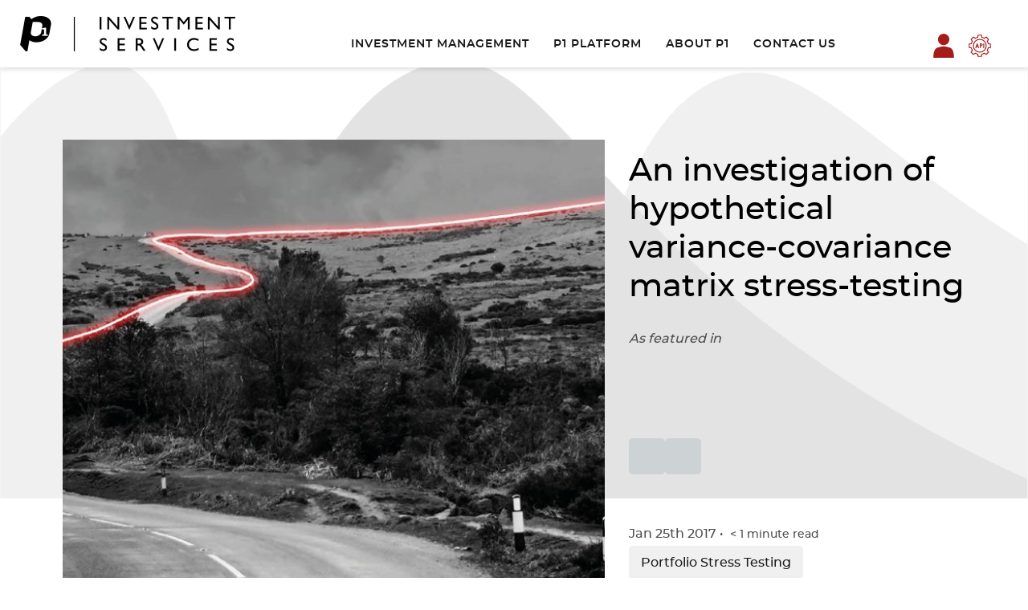

--- FILE ---
content_type: text/html; charset=UTF-8
request_url: https://p1-im.co.uk/research-articles/investigation-hypothetical-variance-covariance-matrix-stress-testing/
body_size: 7792
content:

	<!doctype html>
<html lang="en-GB">
<head>
  <meta charset="UTF-8" />
    <meta http-equiv="Content-Type" content="text/html; charset=UTF-8" />
  <meta http-equiv="X-UA-Compatible" content="IE=edge">
  <meta name="viewport" content="width=device-width, initial-scale=1">
  <link rel="author" href="https://p1-im.co.uk/app/themes/p1invmgmt/humans.txt" />
  <link rel="pingback" href="https://p1-im.co.uk/wp/xmlrpc.php" />
  <link rel="profile" href="https://gmpg.org/xfn/11">

  <link rel="preload" as="font" crossorigin type="font/woff" href="/app/themes/p1invmgmt/dist/font/montserrat-medium-webfont.woff2">
  <link rel="preload" as="font" crossorigin type="font/woff" href="/app/themes/p1invmgmt/dist/font/montserrat-semibold-webfont.woff2">

  <link rel="apple-touch-icon" sizes="180x180" href="/app/themes/p1invmgmt/dist/favicon/apple-touch-icon.png">
  <link rel="icon" type="image/png" sizes="32x32" href="/app/themes/p1invmgmt/dist/favicon/favicon-32x32.png">
  <link rel="icon" type="image/png" sizes="16x16" href="/app/themes/p1invmgmt/dist/favicon/favicon-16x16.png">
  <link rel="manifest" href="/app/themes/p1invmgmt/dist/favicon/site.webmanifest">
  <link rel="mask-icon" href="/app/themes/p1invmgmt/dist/favicon/safari-pinned-tab.svg" color="#a41c1c">
  <link rel="shortcut icon" href="/app/themes/p1invmgmt/dist/favicon/favicon.ico">
  <meta name="msapplication-TileColor" content="#a41c1c">
  <meta name="msapplication-config" content="/app/themes/p1invmgmt/dist/favicon/browserconfig.xml">
  <meta name="theme-color" content="#ffffff">

  <meta name='robots' content='index, follow, max-image-preview:large, max-snippet:-1, max-video-preview:-1' />

<!-- Google Tag Manager for WordPress by gtm4wp.com -->
<script data-cfasync="false" data-pagespeed-no-defer>
	var gtm4wp_datalayer_name = "dataLayer";
	var dataLayer = dataLayer || [];
</script>
<!-- End Google Tag Manager for WordPress by gtm4wp.com -->
	<!-- This site is optimized with the Yoast SEO plugin v21.9.1 - https://yoast.com/wordpress/plugins/seo/ -->
	<title>An investigation of hypothetical variance-covariance matrix stress-testing | P1 Investment Services</title>
	<meta name="description" content="Read the research article on , An investigation of hypothetical variance-covariance matrix stress-testing. at P1 Investment Management. Learn more." />
	<link rel="canonical" href="https://p1-im.co.uk/research-articles/investigation-hypothetical-variance-covariance-matrix-stress-testing/" />
	<meta property="og:locale" content="en_GB" />
	<meta property="og:type" content="article" />
	<meta property="og:title" content="An investigation of hypothetical variance-covariance matrix stress-testing | P1 Investment Services" />
	<meta property="og:description" content="Read the research article on , An investigation of hypothetical variance-covariance matrix stress-testing. at P1 Investment Management. Learn more." />
	<meta property="og:url" content="https://p1-im.co.uk/research-articles/investigation-hypothetical-variance-covariance-matrix-stress-testing/" />
	<meta property="og:site_name" content="P1 Investment Services" />
	<meta property="article:modified_time" content="2021-05-07T15:13:48+00:00" />
	<meta property="og:image" content="https://p1-im.co.uk/app/uploads/2021/03/Dartmoor_Final_Web_LS.jpg" />
	<meta property="og:image:width" content="1417" />
	<meta property="og:image:height" content="680" />
	<meta property="og:image:type" content="image/jpeg" />
	<meta name="twitter:card" content="summary_large_image" />
	<meta name="twitter:site" content="@p1investment" />
	<meta name="twitter:label1" content="Estimated reading time" />
	<meta name="twitter:data1" content="1 minute" />
	<script type="application/ld+json" class="yoast-schema-graph">{"@context":"https://schema.org","@graph":[{"@type":"Article","@id":"https://p1-im.co.uk/research-articles/investigation-hypothetical-variance-covariance-matrix-stress-testing/#article","isPartOf":{"@id":"https://p1-im.co.uk/research-articles/investigation-hypothetical-variance-covariance-matrix-stress-testing/"},"author":{"name":"Quintin Rayer","@id":"https://p1-im.co.uk/#/schema/person/58385b6be4c60383f6010613dca97cb1"},"headline":"An investigation of hypothetical variance-covariance matrix stress-testing","datePublished":"2017-01-25T16:11:37+00:00","dateModified":"2021-05-07T15:13:48+00:00","mainEntityOfPage":{"@id":"https://p1-im.co.uk/research-articles/investigation-hypothetical-variance-covariance-matrix-stress-testing/"},"wordCount":265,"publisher":{"@id":"https://p1-im.co.uk/#organization"},"image":{"@id":"https://p1-im.co.uk/research-articles/investigation-hypothetical-variance-covariance-matrix-stress-testing/#primaryimage"},"thumbnailUrl":"https://p1-im.co.uk/app/uploads/2021/03/Dartmoor_Final_Web_LS.jpg","inLanguage":"en-GB"},{"@type":"WebPage","@id":"https://p1-im.co.uk/research-articles/investigation-hypothetical-variance-covariance-matrix-stress-testing/","url":"https://p1-im.co.uk/research-articles/investigation-hypothetical-variance-covariance-matrix-stress-testing/","name":"An investigation of hypothetical variance-covariance matrix stress-testing | P1 Investment Services","isPartOf":{"@id":"https://p1-im.co.uk/#website"},"primaryImageOfPage":{"@id":"https://p1-im.co.uk/research-articles/investigation-hypothetical-variance-covariance-matrix-stress-testing/#primaryimage"},"image":{"@id":"https://p1-im.co.uk/research-articles/investigation-hypothetical-variance-covariance-matrix-stress-testing/#primaryimage"},"thumbnailUrl":"https://p1-im.co.uk/app/uploads/2021/03/Dartmoor_Final_Web_LS.jpg","datePublished":"2017-01-25T16:11:37+00:00","dateModified":"2021-05-07T15:13:48+00:00","description":"Read the research article on , An investigation of hypothetical variance-covariance matrix stress-testing. at P1 Investment Management. Learn more.","breadcrumb":{"@id":"https://p1-im.co.uk/research-articles/investigation-hypothetical-variance-covariance-matrix-stress-testing/#breadcrumb"},"inLanguage":"en-GB","potentialAction":[{"@type":"ReadAction","target":["https://p1-im.co.uk/research-articles/investigation-hypothetical-variance-covariance-matrix-stress-testing/"]}]},{"@type":"ImageObject","inLanguage":"en-GB","@id":"https://p1-im.co.uk/research-articles/investigation-hypothetical-variance-covariance-matrix-stress-testing/#primaryimage","url":"https://p1-im.co.uk/app/uploads/2021/03/Dartmoor_Final_Web_LS.jpg","contentUrl":"https://p1-im.co.uk/app/uploads/2021/03/Dartmoor_Final_Web_LS.jpg","width":1417,"height":680},{"@type":"BreadcrumbList","@id":"https://p1-im.co.uk/research-articles/investigation-hypothetical-variance-covariance-matrix-stress-testing/#breadcrumb","itemListElement":[{"@type":"ListItem","position":1,"name":"Home","item":"https://p1-im.co.uk/"},{"@type":"ListItem","position":2,"name":"An investigation of hypothetical variance-covariance matrix stress-testing"}]},{"@type":"WebSite","@id":"https://p1-im.co.uk/#website","url":"https://p1-im.co.uk/","name":"P1 Investment Services","description":"The Awarding-winning P1 Platform and Investment Services","publisher":{"@id":"https://p1-im.co.uk/#organization"},"potentialAction":[{"@type":"SearchAction","target":{"@type":"EntryPoint","urlTemplate":"https://p1-im.co.uk/?s={search_term_string}"},"query-input":"required name=search_term_string"}],"inLanguage":"en-GB"},{"@type":"Organization","@id":"https://p1-im.co.uk/#organization","name":"P1 Investment Management","url":"https://p1-im.co.uk/","logo":{"@type":"ImageObject","inLanguage":"en-GB","@id":"https://p1-im.co.uk/#/schema/logo/image/","url":"https://p1-im.co.uk/app/uploads/2020/12/P1_IM_logo-03.jpg","contentUrl":"https://p1-im.co.uk/app/uploads/2020/12/P1_IM_logo-03.jpg","width":780,"height":651,"caption":"P1 Investment Management"},"image":{"@id":"https://p1-im.co.uk/#/schema/logo/image/"},"sameAs":["https://twitter.com/p1investment","https://www.linkedin.com/company/p1-investment-management/"]},{"@type":"Person","@id":"https://p1-im.co.uk/#/schema/person/58385b6be4c60383f6010613dca97cb1","name":"Quintin Rayer","description":"Quintin Rayner has worked for actuarial and investment consultancy firms as well as a multi-national European bank for nearly ten years including wide experience in quantitative fund and risk analysis. He is a Fellow of the Institute of Physics, a Chartered Fellow of the Chartered Institute for Securities and Investments and a Chartered Wealth Manager. Quintin has completed the Sustainable Investment Professional Certification (SIPC) becoming this programme’s second graduate in the UK."}]}</script>
	<!-- / Yoast SEO plugin. -->


<link rel='dns-prefetch' href='//js-eu1.hs-scripts.com' />
<link rel="alternate" type="application/rss+xml" title="P1 Investment Services &raquo; Feed" href="https://p1-im.co.uk/feed/" />
<link rel='stylesheet' id='global-css' href='https://p1-im.co.uk/app/themes/p1invmgmt/dist/css/global.css?ver=1.0.8' type='text/css' media='all' />
<script type="text/javascript" src="https://p1-im.co.uk/wp/wp-includes/js/jquery/jquery.min.js?ver=3.7.1" id="jquery-core-js"></script>
<script type="text/javascript" src="https://p1-im.co.uk/wp/wp-includes/js/jquery/jquery-migrate.min.js?ver=3.4.1" id="jquery-migrate-js"></script>
<link rel="https://api.w.org/" href="https://p1-im.co.uk/wp-json/" /><link rel="alternate" type="application/json" href="https://p1-im.co.uk/wp-json/wp/v2/research/2410" /><link rel="EditURI" type="application/rsd+xml" title="RSD" href="https://p1-im.co.uk/wp/xmlrpc.php?rsd" />
<meta name="generator" content="WordPress 6.4.3" />
<link rel='shortlink' href='https://p1-im.co.uk/?p=2410' />
<link rel="alternate" type="application/json+oembed" href="https://p1-im.co.uk/wp-json/oembed/1.0/embed?url=https%3A%2F%2Fp1-im.co.uk%2Fresearch-articles%2Finvestigation-hypothetical-variance-covariance-matrix-stress-testing%2F" />
<link rel="alternate" type="text/xml+oembed" href="https://p1-im.co.uk/wp-json/oembed/1.0/embed?url=https%3A%2F%2Fp1-im.co.uk%2Fresearch-articles%2Finvestigation-hypothetical-variance-covariance-matrix-stress-testing%2F&#038;format=xml" />
			<!-- DO NOT COPY THIS SNIPPET! Start of Page Analytics Tracking for HubSpot WordPress plugin v10.2.23-->
			<script type="text/javascript" class="hsq-set-content-id" data-content-id="blog-post">
				var _hsq = _hsq || [];
				_hsq.push(["setContentType", "blog-post"]);
			</script>
			<!-- DO NOT COPY THIS SNIPPET! End of Page Analytics Tracking for HubSpot WordPress plugin -->
			
<!-- Google Tag Manager for WordPress by gtm4wp.com -->
<!-- GTM Container placement set to manual -->
<script data-cfasync="false" data-pagespeed-no-defer type="text/javascript">
	var dataLayer_content = {"pagePostType":"research","pagePostType2":"single-research","pagePostAuthor":"Quintin Rayer"};
	dataLayer.push( dataLayer_content );
</script>
<script data-cfasync="false">
(function(w,d,s,l,i){w[l]=w[l]||[];w[l].push({'gtm.start':
new Date().getTime(),event:'gtm.js'});var f=d.getElementsByTagName(s)[0],
j=d.createElement(s),dl=l!='dataLayer'?'&l='+l:'';j.async=true;j.src=
'//www.googletagmanager.com/gtm.js?id='+i+dl;f.parentNode.insertBefore(j,f);
})(window,document,'script','dataLayer','GTM-NRRNFTDG');
</script>
<!-- End Google Tag Manager for WordPress by gtm4wp.com --><style type="text/css">.broken_link, a.broken_link {
	text-decoration: line-through;
}</style><link rel="icon" href="https://p1-im.co.uk/app/uploads/2023/05/cropped-P1-Investment-Services-32x32.png" sizes="32x32" />
<link rel="icon" href="https://p1-im.co.uk/app/uploads/2023/05/cropped-P1-Investment-Services-192x192.png" sizes="192x192" />
<link rel="apple-touch-icon" href="https://p1-im.co.uk/app/uploads/2023/05/cropped-P1-Investment-Services-180x180.png" />
<meta name="msapplication-TileImage" content="https://p1-im.co.uk/app/uploads/2023/05/cropped-P1-Investment-Services-270x270.png" />

				</head>

	<body class="research-template-default single single-research postid-2410" data-template="/layout/base.twig">

		<a class="a-skip-link" href="#content">Skip to content</a>

					<header class="o-header">
  <div class="o-header__inner">
  
    <a class="o-header__logo" href="https://p1-im.co.uk" rel="home" aria-label="P1 Investment Services" title="P1 Investment Services">
      <img src="/app/themes/p1invmgmt/dist/img/logo.png" alt="P1 Investment Services" />
    </a>

    <nav class="m-nav m-nav--main" role="navigation">
      	<ul>
			<li class=" menu-item menu-item-type-post_type menu-item-object-page menu-item-305 menu-item-has-children">
			<a target="" href="https://p1-im.co.uk/investment-management/" data-name="Investment Management">Investment Management <button type="button" aria-label="Open subnav"></button></a>
				<ul>
			<li class=" menu-item menu-item-type-post_type menu-item-object-page menu-item-7086">
			<a target="" href="https://p1-im.co.uk/investment-management/model-portfolio-services/" data-name="Model Portfolios">Model Portfolios </a>
					</li>
			<li class=" menu-item menu-item-type-post_type menu-item-object-page menu-item-7176">
			<a target="" href="https://p1-im.co.uk/investment-management/mandated-model-portfolios/" data-name="Mandated Models">Mandated Models </a>
					</li>
			<li class=" menu-item menu-item-type-post_type menu-item-object-page menu-item-4073">
			<a target="" href="https://p1-im.co.uk/p1-ethical-world-fund/" data-name="P1 Ethical World Fund">P1 Ethical World Fund </a>
					</li>
			<li class=" menu-item menu-item-type-post_type menu-item-object-page menu-item-7898">
			<a target="" href="https://p1-im.co.uk/digital-assets/" data-name="Digital Assets">Digital Assets </a>
					</li>
			<li class=" menu-item menu-item-type-post_type menu-item-object-page menu-item-13474">
			<a target="" href="https://p1-im.co.uk/investment-management/dfm-info/" data-name="DFM Info">DFM Info </a>
					</li>
		</ul>
		</li>
			<li class=" menu-item menu-item-type-post_type menu-item-object-page menu-item-308 menu-item-has-children">
			<a target="" href="https://p1-im.co.uk/p1-platform/" data-name="P1 Platform">P1 Platform <button type="button" aria-label="Open subnav"></button></a>
				<ul>
			<li class=" menu-item menu-item-type-post_type menu-item-object-page menu-item-2582">
			<a target="" href="https://p1-im.co.uk/p1-platform/price/" data-name="Price">Price </a>
					</li>
			<li class=" menu-item menu-item-type-post_type menu-item-object-page menu-item-10570">
			<a target="" href="https://p1-im.co.uk/the-p1-app/" data-name="P1 App">P1 App </a>
					</li>
			<li class=" menu-item menu-item-type-post_type menu-item-object-page menu-item-11578">
			<a target="" href="https://p1-im.co.uk/p1-platform/introducing-invest-pilot/" data-name="Invest Pilot">Invest Pilot </a>
					</li>
			<li class=" menu-item menu-item-type-post_type menu-item-object-page menu-item-11946">
			<a target="" href="https://p1-im.co.uk/p1-platform/lombard-loans/" data-name="Lombard loans">Lombard loans </a>
					</li>
			<li class=" menu-item menu-item-type-custom menu-item-object-custom menu-item-9549">
			<a target="" href="https://api.investmentplatform.uk/" data-name="P1 API">P1 API </a>
					</li>
			<li class=" menu-item menu-item-type-post_type menu-item-object-page menu-item-7571">
			<a target="" href="https://p1-im.co.uk/p1-platform-important-information/" data-name="Platform Literature">Platform Literature </a>
					</li>
		</ul>
		</li>
			<li class=" menu-item menu-item-type-post_type menu-item-object-page menu-item-302 menu-item-has-children">
			<a target="" href="https://p1-im.co.uk/about-p1/" data-name="About P1">About P1 <button type="button" aria-label="Open subnav"></button></a>
				<ul>
			<li class=" menu-item menu-item-type-post_type menu-item-object-page menu-item-7085">
			<a target="" href="https://p1-im.co.uk/about-p1/awards/" data-name="Awards">Awards </a>
					</li>
			<li class=" menu-item menu-item-type-post_type menu-item-object-page current_page_parent menu-item-311">
			<a target="" href="https://p1-im.co.uk/news/" data-name="News">News </a>
					</li>
			<li class=" menu-item menu-item-type-post_type menu-item-object-page menu-item-317">
			<a target="" href="https://p1-im.co.uk/research/" data-name="Research">Research </a>
					</li>
			<li class=" menu-item menu-item-type-post_type menu-item-object-page menu-item-11927">
			<a target="" href="https://p1-im.co.uk/about-p1/p1-webinar-hub/" data-name="P1 Webinar Hub">P1 Webinar Hub </a>
					</li>
			<li class=" menu-item menu-item-type-post_type menu-item-object-page menu-item-10602">
			<a target="" href="https://p1-im.co.uk/about-p1/p1-team/" data-name="Our People">Our People </a>
					</li>
			<li class=" menu-item menu-item-type-post_type menu-item-object-page menu-item-1252">
			<a target="" href="https://p1-im.co.uk/about-p1/our-values/" data-name="Our values">Our values </a>
					</li>
			<li class=" menu-item menu-item-type-post_type menu-item-object-page menu-item-1251">
			<a target="" href="https://p1-im.co.uk/about-p1/careers/" data-name="Careers">Careers </a>
					</li>
		</ul>
		</li>
			<li class=" menu-item menu-item-type-post_type menu-item-object-page menu-item-314">
			<a target="" href="https://p1-im.co.uk/contact/" data-name="Contact Us">Contact Us </a>
					</li>
		</ul>
    </nav>

    <style>
      .header-buttons { display: flex; flex-direction: row; flex-wrap: nowrap; align-items: center; justify-content: end; }
      .header-buttons .header-button { width: 30px; height: 30px; margin: 0 5px; text-indent: -10000px; background-size: contain; background-position: 50% 50%; background-repeat: no-repeat; }
      .header-buttons .header-button--login { background-image: url('/app/themes/p1invmgmt/assets/icon/login.svg'); }
      .header-buttons .header-button--login:hover { background-image: url('/app/themes/p1invmgmt/assets/icon/login_alt.svg'); }
      .header-buttons .header-button--api { background-image: url('/app/themes/p1invmgmt/assets/icon/api.svg'); }
      .header-buttons .header-button--api:hover { background-image: url('/app/themes/p1invmgmt/assets/icon/api_alt.svg'); }

      @media screen and (min-width: 480px) {
        .header-buttons { width: 100px; }
        .header-buttons .header-button--api { margin: 0 10px; }
      }

      @media screen and (min-width: 1260px) {
        .header-buttons { margin-bottom: 12px; }
      }
    </style>

    <div class="header-buttons">
      <a class="header-button header-button--login" href="https://p1-im.co.uk/p1-platform-login/" class="a-login" aria-label="P1 Platform Login" title="P1 Platform Login" target="_blank">
        P1 Platform Login
      </a>

      <a class="header-button header-button--api" href="https://api.investmentplatform.uk/" class="a-login" aria-label="P1 Platform API" title="P1 Platform API" target="_blank">
        P1 Platform API
      </a>
    </div>
    
    <button type="button" class="a-nav-toggle" title="Toggle Nav" aria-label="Toggle menu">
      <span class="a-nav-toggle__line a-nav-toggle__line-1"></span>
      <span class="a-nav-toggle__line a-nav-toggle__line-2"></span>
      <span class="a-nav-toggle__line a-nav-toggle__line-3"></span>
    </button>

  </div>
</header>
		
		<main id="content" role="main">
			
			
			
  <article class="t-article">

    <div class="t-article__banner">

      <div class="grid justify-center">
        <div class="col-sm-11 col-bleed-y">
          <div class="t-article__header">

            <figure class="t-article__header-image">
              <img data-src="https://p1-im.co.uk/app/uploads/2021/03/Dartmoor_Final_Web_LS-660x660-c-default.jpg" class="lazy" alt="">
            </figure>

            <div class="t-article__header-intro">
              <h1>An investigation of hypothetical variance-covariance matrix stress-testing</h1>

              
                              <p class="a-featured-in"><em>As featured in</em></p>
                          </div>

            <div class="t-article__header-share">

              
              <div class="m-social-links m-social-links--share">
      <a href="#" class="m-social-link m-social-link--" aria-label="Tweet this article" onclick="window.open('https://twitter.com/intent/tweet?text=' + encodeURIComponent(document.title) + ':%20' + encodeURIComponent(document.URL), '', '_blank, width=600, height=480, top='+(screen.height/4 - 120)+', left='+(screen.width/2 - 300)+', resizable=yes, scrollbars=yes'); return false;" target="_blank">Tweet this article</a>
      <a href="#" class="m-social-link m-social-link--" aria-label="Share on LinkedIn" onclick="window.open('http://www.linkedin.com/shareArticle?mini=true&url=' + encodeURIComponent(document.URL) + '&title=' + encodeURIComponent(document.title), '', '_blank, width=600, height=800, top='+(screen.height/4 - 200)+', left='+(screen.width/2 - 300)+', resizable=yes, scrollbars=yes'); return false;" target="_blank">Share on LinkedIn</a>
  </div>            </div>

            <div class="t-article__header-details">
              <time datetime="2017-01-25 16:11:37">
                Jan 25th 2017
              </time>

              <small>
  <span class="span-reading-time rt-reading-time"><span class="rt-label rt-prefix"></span> <span class="rt-time"> &lt; 1</span> <span class="rt-label rt-postfix">minute read</span></span>
</small>
              <div class="m-tags">
                                  <a href="https://p1-im.co.uk/research-categories/portfolio-stress-testing/" title="See all posts tagged with Portfolio Stress Testing" class="a-btn--sm">Portfolio Stress Testing</a>
                              </div>
            </div>
            
          </div>
        </div>
      </div>

    </div>

    <div class="grid justify-center">
      <div class="col-sm-10 col-lg-9">

        <section class="t-article__content">
          <p>This paper investigates an example of stress-testing a portfolio of conventional assets against market risks using artificial scenarios based around changes to the portfolio variance-covariance matrix. This includes making changes to correlations between assets to explore impacts on portfolio risks, effectively stress-testing diversification. However correlations cannot be changed arbitrarily. This paper applies two different approaches to a portfolio of four assets to illustrate them and to draw out differences in the approaches, enabling a discussion of their strengths and weaknesses.</p>
<p>This paper is aimed at the more advanced practitioner.</p>
<p>A copy of this paper has been included in the Certificate of Bank Treasury Risk (BTRM) ‘working paper series’ (BTRM Working Paper Series #5), which can be read on the <a href="https://education.wbstraining.com/mod/resource/view.php?id=1784" target="_blank" rel="noopener noreferrer">BTRM&#8217;s website.</a></p>
<p>The Certificate of Bank Treasury Risk Management (BTRM &#8211; <a href="http://btrm.org/" target="_blank" rel="noopener noreferrer">find out more about the BTRM from their website</a>) is a course designed to empower individuals working in, or intending to work in, every aspect of bank risk management and asset-liability management (ALM). The BTRM is unique in being the only professional qualification for bank Treasury, Finance and Risk professionals that covers bank ALM, liquidity risk management, hedge accounting and operational risk.</p>
<p>The BTRM Working Paper Series highlights recent developments in the fields of banking, financial markets, economics and econometrics. Articles are subject to review by the BTRM Faculty prior to publication.</p>
<h2>Download the An investigation of hypothetical variance-covariance matrix stress-testing</h2>
<p><a class="a-btn--sm" title="Contact P1 for Ethical Support" href="https://p1-im.co.uk/contact/"> Contact P1 for Ethical Investment Support </a></p>
<p>Q G Rayer (2016), An investigation of hypothetical variance-covariance matrix stress-testing, J Risk Management in Financial Institutions, volume 9, number 3, p264-288, summer 2016.</p>

        </section>

      </div>
    </div>

    <div class="grid justify-center">
      <div class="col-sm-10 col-lg-9">

        <section class="t-article__details">
          <div class="t-article__author">
            <a href="https://p1-im.co.uk/author/quintin_rayer/"><img data-src="https://secure.gravatar.com/avatar/32114bdc063b9a0244b15a2f0dc9fafd?s=96&d=mm&r=g" class="lazy" alt="Quintin Rayer" /></a>

            <div class="t-article__author-copy">
              <h3><a href="https://p1-im.co.uk/author/quintin_rayer/">Quintin Rayer</a></h3>
              <p>Quintin Rayner has worked for actuarial and investment consultancy firms as well as a multi-national European bank for nearly ten years including wide experience in quantitative fund and risk analysis. He is a Fellow of the Institute of Physics, a Chartered Fellow of the Chartered Institute for Securities and Investments and a Chartered Wealth Manager. Quintin has completed the Sustainable Investment Professional Certification (SIPC) becoming this programme’s second graduate in the UK.</p>
            </div>
          </div>
        
          <aside class="t-article__featured">
            <h4 class="h3">Featured in</h4>

                          <img data-src="https://p1-im.co.uk/app/themes/p1invmgmt/dist/img/logo.png" class="lazy" alt="" />  
                      </aside>
        </section>

      </div>
    </div>


  </article>

		</main>

					<footer class="o-footer">
    <section class="a-bleed m-standout m-standout--light  ">
  <picture>
          <source media="(max-width: 768px)" data-srcset="https://p1-im.co.uk/app/uploads/2020/09/graphic-red-8-1-768x0-c-default.png" type="image/jpeg">
      <source media="(max-width: 1000px)" data-srcset="https://p1-im.co.uk/app/uploads/2020/09/graphic-red-8-1-1000x0-c-default.png" type="image/jpeg">
        <img 
              data-src="https://p1-im.co.uk/app/uploads/2020/09/graphic-red-8-1-1650x0-c-default.png"
        class="lazy"
            alt=""
    />
  </picture>

  <div class="a-module m-standout__content">

    <h2>Get in touch</h2>

          <div class="col-sm-8 col-md-6 col-bleed"><p>Speak with us and learn how we can <b>enable you to grow your business.</b></p>
</div>
    
    <a href="https://p1-im.co.uk/contact/" data-page-id="" class="a-btn--alt" target="_blank">Contact Us</a>

      </div>
</section>
        <div class="o-footer__top o-footer__row">
      <div class="grid justify-space-between">

          <div class="m-newsletter col-sm-8">
                          <h3>Receive our latest insights and news</h3>
            
            
            <script charset="utf-8" type="text/javascript" src="//js-eu1.hsforms.net/forms/embed/v2.js"></script>
<script>
  hbspt.forms.create({
    region: "eu1",
    portalId: "142901061",
    formId: "c2f7bd80-de34-45df-9e13-18d90bf5bf4f"
  });
</script>
          </div>

        <div class="a-contact-info col-sm-4 col-lg-3">
          <p><strong>P1 Investment Services Ltd</strong></p>
<p>Clyst House,</p>
<p>Clyst St Mary,</p>
<p>Exeter, EX5 1GB</p>
<p><a href="tel:+441392304505">01392 304505</a></p>

        </div>

      </div>
    </div>
  
    <div class="o-footer__nav o-footer__row">
    <div class="grid">
      <div class="col-sm-12">
        
        <nav class="m-nav m-nav--footer" aria-label="Footer menu">
          	<ul>
			<li class=" menu-item menu-item-type-post_type menu-item-object-page menu-item-privacy-policy menu-item-2336">
			<a target="" href="https://p1-im.co.uk/regulatory-information/" data-name="Legal">Legal </a>
					</li>
			<li class=" menu-item menu-item-type-post_type menu-item-object-page menu-item-2338">
			<a target="" href="https://p1-im.co.uk/privacy-policy/" data-name="Privacy Policy">Privacy Policy </a>
					</li>
			<li class=" menu-item menu-item-type-post_type menu-item-object-page menu-item-2339">
			<a target="" href="https://p1-im.co.uk/terms-and-conditions/" data-name="Terms & Conditions">Terms & Conditions </a>
					</li>
			<li class=" menu-item menu-item-type-post_type menu-item-object-page menu-item-10784">
			<a target="" href="https://p1-im.co.uk/investment-management/dfm-info/" data-name="DFM Info">DFM Info </a>
					</li>
		</ul>
        </nav>

      </div>
    </div>
  </div>

    <div class="o-footer__bottom o-footer__row">
    <div class="grid">
      <div class="col-sm-12 o-footer__inner">

        <div class="a-smallprint col-sm-10 col-md-8 col-bleed">
                    

          <p>P1 Investment Management and P1 Platform are trading names of P1 Investment Services Limited</p>
<p>P1 Investment Services Limited is authorised and regulated by the Financial Conduct Authority under registration number 752005. You can verify these details on the <a href="https://register.fca.org.uk/s/">Financial Services Register</a>.</p>

        </div>

        
        <div class="col-sm-10 col-md-4 col-bleed m-accreditations m-accreditations--footer">
            <div class="m-accreditations__list">
            <ul>
                                    <li>
                        <img src="https://p1-im.co.uk/app/uploads/2025/02/Consumer-Duty-Alliance.png" alt="Consumer Duty alliance">
                    </li>
                                    <li>
                        <img src="https://p1-im.co.uk/app/uploads/2025/02/Cyber-Essentials.png" alt="Cyber essentials Certificate">
                    </li>
                            </ul>
        </div>
    </div>
      </div>
    </div>
  </div>
</footer>

<div class="m-popup">
    <div class="m-popup-content"></div>
</div>

			<script type="text/javascript" src="https://p1-im.co.uk/app/plugins/embed-power-bi/assets/js/powerbi.min.js?ver=1726847807" id="power-bi-main-js"></script>
<script type="text/javascript" src="https://p1-im.co.uk/app/plugins/embed-power-bi/assets/js/url-search-params-polyfill.js?ver=1726847807" id="url-search-params-polyfill-js"></script>
<script type="text/javascript" id="leadin-script-loader-js-js-extra">
/* <![CDATA[ */
var leadin_wordpress = {"userRole":"visitor","pageType":"post","leadinPluginVersion":"10.2.23"};
/* ]]> */
</script>
<script type="text/javascript" src="https://js-eu1.hs-scripts.com/142901061.js?integration=WordPress&amp;ver=10.2.23" id="leadin-script-loader-js-js"></script>
<script type="text/javascript" src="https://p1-im.co.uk/app/plugins/duracelltomi-google-tag-manager/dist/js/gtm4wp-form-move-tracker.js?ver=1.20" id="gtm4wp-form-move-tracker-js"></script>
<script type="text/javascript" src="https://p1-im.co.uk/app/themes/p1invmgmt/dist/js/defaults.js?ver=6.4.3" id="defaults-js"></script>
<script type="text/javascript" src="https://p1-im.co.uk/app/themes/p1invmgmt/dist/js/global.js?ver=6.4.3" id="global-js"></script>

			<script defer src="https://static.cloudflareinsights.com/beacon.min.js/vcd15cbe7772f49c399c6a5babf22c1241717689176015" integrity="sha512-ZpsOmlRQV6y907TI0dKBHq9Md29nnaEIPlkf84rnaERnq6zvWvPUqr2ft8M1aS28oN72PdrCzSjY4U6VaAw1EQ==" data-cf-beacon='{"version":"2024.11.0","token":"63fce995aafc46c99f2e76737c4ed4fb","r":1,"server_timing":{"name":{"cfCacheStatus":true,"cfEdge":true,"cfExtPri":true,"cfL4":true,"cfOrigin":true,"cfSpeedBrain":true},"location_startswith":null}}' crossorigin="anonymous"></script>
</body>
</html>

<!-- Dynamic page generated in 0.449 seconds. -->
<!-- Cached page generated by WP-Super-Cache on 2026-01-17 18:52:49 -->

<!-- super cache -->

--- FILE ---
content_type: text/css
request_url: https://p1-im.co.uk/app/themes/p1invmgmt/dist/css/global.css?ver=1.0.8
body_size: 12321
content:
@charset "UTF-8";/*!
 * baguetteBox.js
 * @author  feimosi
 * @version %%INJECT_VERSION%%
 * @url https://github.com/feimosi/baguetteBox.js
 */#baguetteBox-overlay{display:none;opacity:0;position:fixed;overflow:hidden;top:0;left:0;width:100%;height:100%;z-index:1000000;background-color:#222;background-color:rgba(0,0,0,.8);transition:opacity .5s ease}#baguetteBox-overlay.visible{opacity:1}#baguetteBox-overlay .full-image{display:inline-block;position:relative;width:100%;height:100%;text-align:center}#baguetteBox-overlay .full-image figure{display:inline;margin:0;height:100%}#baguetteBox-overlay .full-image img{display:inline-block;width:auto;height:auto;max-height:100%;max-width:100%;vertical-align:middle;box-shadow:0 0 8px rgba(0,0,0,.6)}#baguetteBox-overlay .full-image figcaption{display:block;position:absolute;bottom:0;width:100%;text-align:center;line-height:1.8;white-space:normal;color:#ccc;background-color:#000;background-color:rgba(0,0,0,.6);font-family:sans-serif}#baguetteBox-overlay .full-image:before{content:"";display:inline-block;height:50%;width:1px;margin-right:-1px}#baguetteBox-slider{position:absolute;left:0;top:0;height:100%;width:100%;white-space:nowrap;transition:left .4s ease,transform .4s ease}#baguetteBox-slider.bounce-from-right{-webkit-animation:bounceFromRight .4s ease-out;animation:bounceFromRight .4s ease-out}#baguetteBox-slider.bounce-from-left{-webkit-animation:bounceFromLeft .4s ease-out;animation:bounceFromLeft .4s ease-out}@-webkit-keyframes bounceFromRight{0%{margin-left:0}50%{margin-left:-30px}to{margin-left:0}}@keyframes bounceFromRight{0%{margin-left:0}50%{margin-left:-30px}to{margin-left:0}}@-webkit-keyframes bounceFromLeft{0%{margin-left:0}50%{margin-left:30px}to{margin-left:0}}@keyframes bounceFromLeft{0%{margin-left:0}50%{margin-left:30px}to{margin-left:0}}.baguetteBox-button#next-button,.baguetteBox-button#previous-button{top:50%;top:calc(50% - 30px);width:44px;height:60px}.baguetteBox-button{position:absolute;cursor:pointer;outline:none;padding:0;margin:0;border:0;border-radius:15%;background-color:#323232;background-color:rgba(50,50,50,.5);color:#ddd;font:1.6em sans-serif;transition:background-color .4s ease}.baguetteBox-button:focus,.baguetteBox-button:hover{background-color:rgba(50,50,50,.9)}.baguetteBox-button#next-button{right:2%}.baguetteBox-button#previous-button{left:2%}.baguetteBox-button#close-button{top:20px;right:2%;right:calc(2% + 6px);width:30px;height:30px}.baguetteBox-button svg{position:absolute;left:0;top:0}.baguetteBox-spinner{width:40px;height:40px;display:inline-block;position:absolute;top:50%;left:50%;margin-top:-20px;margin-left:-20px}.baguetteBox-double-bounce1,.baguetteBox-double-bounce2{width:100%;height:100%;border-radius:50%;background-color:#fff;opacity:.6;position:absolute;top:0;left:0;-webkit-animation:bounce 2s ease-in-out infinite;animation:bounce 2s ease-in-out infinite}.baguetteBox-double-bounce2{-webkit-animation-delay:-1s;animation-delay:-1s}@-webkit-keyframes bounce{0%,to{transform:scale(0)}50%{transform:scale(1)}}@keyframes bounce{0%,to{transform:scale(0)}50%{transform:scale(1)}}
/*! normalize.scss v0.1.0 | MIT License | based on git.io/normalize */html{font-family:sans-serif;-ms-text-size-adjust:100%;-webkit-text-size-adjust:100%}body{margin:0}article,aside,details,figcaption,figure,footer,header,hgroup,main,menu,nav,section,summary{display:block}audio,canvas,progress,video{display:inline-block;vertical-align:baseline}audio:not([controls]){display:none;height:0}[hidden],template{display:none}a{background-color:transparent}a:active,a:hover{outline:0}abbr[title]{border-bottom:1px dotted}b,strong{font-weight:700}dfn{font-style:italic}h1{font-size:2em;margin:.67em 0}mark{background:#ff0;color:#000}small{font-size:80%}sub,sup{font-size:75%;line-height:0;position:relative;vertical-align:baseline}sup{top:-.5em}sub{bottom:-.25em}img{border:0}svg:not(:root){overflow:hidden}figure{margin:1em 40px}hr{box-sizing:content-box;height:0}pre{overflow:auto}code,kbd,pre,samp{font-family:monospace,monospace;font-size:1em}button,input,optgroup,select,textarea{color:inherit;font:inherit;margin:0}button{overflow:visible}button,select{text-transform:none}button,html input[type=button],input[type=reset],input[type=submit]{-webkit-appearance:button;cursor:pointer}button[disabled],html input[disabled]{cursor:default}button::-moz-focus-inner,input::-moz-focus-inner{border:0;padding:0}input{line-height:normal}input[type=checkbox],input[type=radio]{box-sizing:border-box;padding:0}input[type=number]::-webkit-inner-spin-button,input[type=number]::-webkit-outer-spin-button{height:auto}input[type=search]{-webkit-appearance:textfield;box-sizing:content-box}input[type=search]::-webkit-search-cancel-button,input[type=search]::-webkit-search-decoration{-webkit-appearance:none}fieldset{border:1px solid silver;margin:0 2px;padding:.35em .625em .75em}legend{border:0;padding:0}textarea{overflow:auto}optgroup{font-weight:700}table{border-collapse:collapse;border-spacing:0}td,th{padding:0}:root{--reflex-columns:12;--reflex-grid-spacing:15px;--reflex-xs:576px;--reflex-sm:768px;--reflex-md:992px;--reflex-lg:1200px;--reflex-xlg:1600px;--reflex-xxs-max:575px;--reflex-xs-max:767px;--reflex-sm-max:991px;--reflex-md-max:1199px;--reflex-lg-max:1599px}.container,.container-full{box-sizing:border-box;width:100%;margin-right:auto;margin-left:auto;padding-right:30px;padding-left:30px}.container-full .grid,.container .grid{margin-right:-15px;margin-left:-15px}@media (min-width:576px){.container{max-width:576px}}@media (min-width:768px){.container{max-width:768px}}@media (min-width:992px){.container{max-width:992px}}@media (min-width:1200px){.container{max-width:1200px}}@media (min-width:1600px){.container{max-width:1600px}}.grid{box-sizing:border-box;display:block;display:flex;flex-wrap:wrap;padding:0;margin:0 auto;position:relative;letter-spacing:-.31em;*letter-spacing:normal;word-spacing:-.43em;list-style-type:none}.grid:after,.grid:before,[class*=col-]{box-sizing:border-box;letter-spacing:normal;word-spacing:normal;white-space:normal}[class*=col-]{position:relative;width:100%;vertical-align:top;padding:15px;display:inline-block;*display:inline;zoom:1}[class*=col-]:after,[class*=col-]:before{box-sizing:border-box;letter-spacing:normal;word-spacing:normal;white-space:normal}[class*=col-] .grid{flex:1 1 auto;margin:-15px}.col-12{width:100%;*width:99.9%}.col-11{width:91.6666666667%;*width:91.5666666667%}.col-10{width:83.3333333333%;*width:83.2333333333%}.col-9{width:75%;*width:74.9%}.col-8{width:66.6666666667%;*width:66.5666666667%}.col-7{width:58.3333333333%;*width:58.2333333333%}.col-6{width:50%;*width:49.9%}.col-5{width:41.6666666667%;*width:41.5666666667%}.col-4{width:33.3333333333%;*width:33.2333333333%}.col-3{width:25%;*width:24.9%}.col-2{width:16.6666666667%;*width:16.5666666667%}.col-1{width:8.3333333333%;*width:8.2333333333%}@media (min-width:576px){.col-xs-12{width:100%;*width:99.9%}.col-xs-11{width:91.6666666667%;*width:91.5666666667%}.col-xs-10{width:83.3333333333%;*width:83.2333333333%}.col-xs-9{width:75%;*width:74.9%}.col-xs-8{width:66.6666666667%;*width:66.5666666667%}.col-xs-7{width:58.3333333333%;*width:58.2333333333%}.col-xs-6{width:50%;*width:49.9%}.col-xs-5{width:41.6666666667%;*width:41.5666666667%}.col-xs-4{width:33.3333333333%;*width:33.2333333333%}.col-xs-3{width:25%;*width:24.9%}.col-xs-2{width:16.6666666667%;*width:16.5666666667%}.col-xs-1{width:8.3333333333%;*width:8.2333333333%}}@media (min-width:768px){.col-sm-12{width:100%;*width:99.9%}.col-sm-11{width:91.6666666667%;*width:91.5666666667%}.col-sm-10{width:83.3333333333%;*width:83.2333333333%}.col-sm-9{width:75%;*width:74.9%}.col-sm-8{width:66.6666666667%;*width:66.5666666667%}.col-sm-7{width:58.3333333333%;*width:58.2333333333%}.col-sm-6{width:50%;*width:49.9%}.col-sm-5{width:41.6666666667%;*width:41.5666666667%}.col-sm-4{width:33.3333333333%;*width:33.2333333333%}.col-sm-3{width:25%;*width:24.9%}.col-sm-2{width:16.6666666667%;*width:16.5666666667%}.col-sm-1{width:8.3333333333%;*width:8.2333333333%}}@media (min-width:992px){.col-md-12{width:100%;*width:99.9%}.col-md-11{width:91.6666666667%;*width:91.5666666667%}.col-md-10{width:83.3333333333%;*width:83.2333333333%}.col-md-9{width:75%;*width:74.9%}.col-md-8{width:66.6666666667%;*width:66.5666666667%}.col-md-7{width:58.3333333333%;*width:58.2333333333%}.col-md-6{width:50%;*width:49.9%}.col-md-5{width:41.6666666667%;*width:41.5666666667%}.col-md-4{width:33.3333333333%;*width:33.2333333333%}.col-md-3{width:25%;*width:24.9%}.col-md-2{width:16.6666666667%;*width:16.5666666667%}.col-md-1{width:8.3333333333%;*width:8.2333333333%}}@media (min-width:1200px){.col-lg-12{width:100%;*width:99.9%}.col-lg-11{width:91.6666666667%;*width:91.5666666667%}.col-lg-10{width:83.3333333333%;*width:83.2333333333%}.col-lg-9{width:75%;*width:74.9%}.col-lg-8{width:66.6666666667%;*width:66.5666666667%}.col-lg-7{width:58.3333333333%;*width:58.2333333333%}.col-lg-6{width:50%;*width:49.9%}.col-lg-5{width:41.6666666667%;*width:41.5666666667%}.col-lg-4{width:33.3333333333%;*width:33.2333333333%}.col-lg-3{width:25%;*width:24.9%}.col-lg-2{width:16.6666666667%;*width:16.5666666667%}.col-lg-1{width:8.3333333333%;*width:8.2333333333%}}@media (min-width:1600px){.col-xlg-12{width:100%;*width:99.9%}.col-xlg-11{width:91.6666666667%;*width:91.5666666667%}.col-xlg-10{width:83.3333333333%;*width:83.2333333333%}.col-xlg-9{width:75%;*width:74.9%}.col-xlg-8{width:66.6666666667%;*width:66.5666666667%}.col-xlg-7{width:58.3333333333%;*width:58.2333333333%}.col-xlg-6{width:50%;*width:49.9%}.col-xlg-5{width:41.6666666667%;*width:41.5666666667%}.col-xlg-4{width:33.3333333333%;*width:33.2333333333%}.col-xlg-3{width:25%;*width:24.9%}.col-xlg-2{width:16.6666666667%;*width:16.5666666667%}.col-xlg-1{width:8.3333333333%;*width:8.2333333333%}}.col-auto{flex:1 0 0px;width:auto}@media (min-width:576px){.col-xs-auto{flex:1 0 0px;width:auto}}@media (min-width:768px){.col-sm-auto{flex:1 0 0px;width:auto}}@media (min-width:992px){.col-md-auto{flex:1 0 0px;width:auto}}@media (min-width:1200px){.col-lg-auto{flex:1 0 0px;width:auto}}@media (min-width:1600px){.col-xlg-auto{flex:1 0 0px;width:auto}}.order-12{order:12}.order-11{order:11}.order-10{order:10}.order-9{order:9}.order-8{order:8}.order-7{order:7}.order-6{order:6}.order-5{order:5}.order-4{order:4}.order-3{order:3}.order-2{order:2}.order-1{order:1}.order-0{order:0}@media (min-width:576px){.order-xs-12{order:12}.order-xs-11{order:11}.order-xs-10{order:10}.order-xs-9{order:9}.order-xs-8{order:8}.order-xs-7{order:7}.order-xs-6{order:6}.order-xs-5{order:5}.order-xs-4{order:4}.order-xs-3{order:3}.order-xs-2{order:2}.order-xs-1{order:1}.order-xs-0{order:0}}@media (min-width:768px){.order-sm-12{order:12}.order-sm-11{order:11}.order-sm-10{order:10}.order-sm-9{order:9}.order-sm-8{order:8}.order-sm-7{order:7}.order-sm-6{order:6}.order-sm-5{order:5}.order-sm-4{order:4}.order-sm-3{order:3}.order-sm-2{order:2}.order-sm-1{order:1}.order-sm-0{order:0}}@media (min-width:992px){.order-md-12{order:12}.order-md-11{order:11}.order-md-10{order:10}.order-md-9{order:9}.order-md-8{order:8}.order-md-7{order:7}.order-md-6{order:6}.order-md-5{order:5}.order-md-4{order:4}.order-md-3{order:3}.order-md-2{order:2}.order-md-1{order:1}.order-md-0{order:0}}@media (min-width:1200px){.order-lg-12{order:12}.order-lg-11{order:11}.order-lg-10{order:10}.order-lg-9{order:9}.order-lg-8{order:8}.order-lg-7{order:7}.order-lg-6{order:6}.order-lg-5{order:5}.order-lg-4{order:4}.order-lg-3{order:3}.order-lg-2{order:2}.order-lg-1{order:1}.order-lg-0{order:0}}@media (min-width:1600px){.order-xlg-12{order:12}.order-xlg-11{order:11}.order-xlg-10{order:10}.order-xlg-9{order:9}.order-xlg-8{order:8}.order-xlg-7{order:7}.order-xlg-6{order:6}.order-xlg-5{order:5}.order-xlg-4{order:4}.order-xlg-3{order:3}.order-xlg-2{order:2}.order-xlg-1{order:1}.order-xlg-0{order:0}}.offset-11{margin-left:91.6666666667%;*margin-left:91.5666666667%}.offset-10{margin-left:83.3333333333%;*margin-left:83.2333333333%}.offset-9{margin-left:75%;*margin-left:74.9%}.offset-8{margin-left:66.6666666667%;*margin-left:66.5666666667%}.offset-7{margin-left:58.3333333333%;*margin-left:58.2333333333%}.offset-6{margin-left:50%;*margin-left:49.9%}.offset-5{margin-left:41.6666666667%;*margin-left:41.5666666667%}.offset-4{margin-left:33.3333333333%;*margin-left:33.2333333333%}.offset-3{margin-left:25%;*margin-left:24.9%}.offset-2{margin-left:16.6666666667%;*margin-left:16.5666666667%}.offset-1{margin-left:8.3333333333%;*margin-left:8.2333333333%}@media (min-width:576px){.offset-xs-11{margin-left:91.6666666667%;*margin-left:91.5666666667%}.offset-xs-10{margin-left:83.3333333333%;*margin-left:83.2333333333%}.offset-xs-9{margin-left:75%;*margin-left:74.9%}.offset-xs-8{margin-left:66.6666666667%;*margin-left:66.5666666667%}.offset-xs-7{margin-left:58.3333333333%;*margin-left:58.2333333333%}.offset-xs-6{margin-left:50%;*margin-left:49.9%}.offset-xs-5{margin-left:41.6666666667%;*margin-left:41.5666666667%}.offset-xs-4{margin-left:33.3333333333%;*margin-left:33.2333333333%}.offset-xs-3{margin-left:25%;*margin-left:24.9%}.offset-xs-2{margin-left:16.6666666667%;*margin-left:16.5666666667%}.offset-xs-1{margin-left:8.3333333333%;*margin-left:8.2333333333%}.offset-xs-0{margin-left:0;*margin-left:-.1%}}@media (min-width:768px){.offset-sm-11{margin-left:91.6666666667%;*margin-left:91.5666666667%}.offset-sm-10{margin-left:83.3333333333%;*margin-left:83.2333333333%}.offset-sm-9{margin-left:75%;*margin-left:74.9%}.offset-sm-8{margin-left:66.6666666667%;*margin-left:66.5666666667%}.offset-sm-7{margin-left:58.3333333333%;*margin-left:58.2333333333%}.offset-sm-6{margin-left:50%;*margin-left:49.9%}.offset-sm-5{margin-left:41.6666666667%;*margin-left:41.5666666667%}.offset-sm-4{margin-left:33.3333333333%;*margin-left:33.2333333333%}.offset-sm-3{margin-left:25%;*margin-left:24.9%}.offset-sm-2{margin-left:16.6666666667%;*margin-left:16.5666666667%}.offset-sm-1{margin-left:8.3333333333%;*margin-left:8.2333333333%}.offset-sm-0{margin-left:0;*margin-left:-.1%}}@media (min-width:992px){.offset-md-11{margin-left:91.6666666667%;*margin-left:91.5666666667%}.offset-md-10{margin-left:83.3333333333%;*margin-left:83.2333333333%}.offset-md-9{margin-left:75%;*margin-left:74.9%}.offset-md-8{margin-left:66.6666666667%;*margin-left:66.5666666667%}.offset-md-7{margin-left:58.3333333333%;*margin-left:58.2333333333%}.offset-md-6{margin-left:50%;*margin-left:49.9%}.offset-md-5{margin-left:41.6666666667%;*margin-left:41.5666666667%}.offset-md-4{margin-left:33.3333333333%;*margin-left:33.2333333333%}.offset-md-3{margin-left:25%;*margin-left:24.9%}.offset-md-2{margin-left:16.6666666667%;*margin-left:16.5666666667%}.offset-md-1{margin-left:8.3333333333%;*margin-left:8.2333333333%}.offset-md-0{margin-left:0;*margin-left:-.1%}}@media (min-width:1200px){.offset-lg-11{margin-left:91.6666666667%;*margin-left:91.5666666667%}.offset-lg-10{margin-left:83.3333333333%;*margin-left:83.2333333333%}.offset-lg-9{margin-left:75%;*margin-left:74.9%}.offset-lg-8{margin-left:66.6666666667%;*margin-left:66.5666666667%}.offset-lg-7{margin-left:58.3333333333%;*margin-left:58.2333333333%}.offset-lg-6{margin-left:50%;*margin-left:49.9%}.offset-lg-5{margin-left:41.6666666667%;*margin-left:41.5666666667%}.offset-lg-4{margin-left:33.3333333333%;*margin-left:33.2333333333%}.offset-lg-3{margin-left:25%;*margin-left:24.9%}.offset-lg-2{margin-left:16.6666666667%;*margin-left:16.5666666667%}.offset-lg-1{margin-left:8.3333333333%;*margin-left:8.2333333333%}.offset-lg-0{margin-left:0;*margin-left:-.1%}}@media (min-width:1600px){.offset-xlg-11{margin-left:91.6666666667%;*margin-left:91.5666666667%}.offset-xlg-10{margin-left:83.3333333333%;*margin-left:83.2333333333%}.offset-xlg-9{margin-left:75%;*margin-left:74.9%}.offset-xlg-8{margin-left:66.6666666667%;*margin-left:66.5666666667%}.offset-xlg-7{margin-left:58.3333333333%;*margin-left:58.2333333333%}.offset-xlg-6{margin-left:50%;*margin-left:49.9%}.offset-xlg-5{margin-left:41.6666666667%;*margin-left:41.5666666667%}.offset-xlg-4{margin-left:33.3333333333%;*margin-left:33.2333333333%}.offset-xlg-3{margin-left:25%;*margin-left:24.9%}.offset-xlg-2{margin-left:16.6666666667%;*margin-left:16.5666666667%}.offset-xlg-1{margin-left:8.3333333333%;*margin-left:8.2333333333%}.offset-xlg-0{margin-left:0;*margin-left:-.1%}}.wrap{flex-wrap:wrap}.no-wrap{flex-wrap:nowrap}.no-wrap [class*=col-]{flex-shrink:1}.wrap-reverse{flex-wrap:wrap-reverse}.direction-row{flex-direction:row}.direction-row-reverse{flex-direction:row-reverse}.direction-column{flex-direction:column}.direction-column-reverse{flex-direction:column-reverse}.align-start{align-items:flex-start}.align-end{align-items:flex-end}.align-end [class*=col-]{vertical-align:bottom}.align-center{align-items:center}.align-center [class*=col-]{vertical-align:middle}.align-baseline{align-items:baseline}.align-content-start{align-content:flex-start}.align-content-end{align-content:flex-end}.align-content-end [class*=col-]{vertical-align:bottom}.align-content-center{align-content:center}.align-content-space-between{align-content:space-between}.align-content-space-around{align-content:space-around}.align-self-stretch{align-self:stretch}.align-self-start{align-self:flex-start}.align-self-end{align-self:flex-end;vertical-align:bottom}.align-self-center{align-self:center;vertical-align:middle}.align-self-baseline{align-self:baseline;vertical-align:baseline}.justify-start{justify-content:flex-start}.justify-start.grid{text-align:left}.justify-end{justify-content:flex-end}.justify-end.grid{text-align:right;-moz-text-align-last:right;text-align-last:right}.justify-end.grid [class*=col-]{text-align:left;text-align:start;-moz-text-align-last:left;-moz-text-align-last:start;text-align-last:left;text-align-last:start}.justify-center{justify-content:center}.justify-center.grid{text-align:center;-moz-text-align-last:center;text-align-last:center}.justify-center.grid [class*=col-]{text-align:left;text-align:start;-moz-text-align-last:left;-moz-text-align-last:start;text-align-last:left;text-align-last:start}.justify-space-between{justify-content:space-between}.justify-space-between.grid{text-align:justify;-moz-text-align-last:justify;text-align-last:justify}.justify-space-between.grid [class*=col-]{text-align:left;text-align:start;-moz-text-align-last:left;-moz-text-align-last:start;text-align-last:left;text-align-last:start}.justify-space-around{justify-content:space-around}.justify-space-around.grid{text-align:justify;-moz-text-align-last:justify;text-align-last:justify}.justify-space-around.grid [class*=col-]{text-align:left;text-align:start;-moz-text-align-last:left;-moz-text-align-last:start;text-align-last:left;text-align-last:start}.grid-bleed [class*=col-]{padding:0}.col-grid{display:flex;flex-direction:column}.col-grid.direction-row{flex-direction:row}.col-bleed{padding:0}.col-bleed-x{padding:15px 0}.col-bleed-y{padding:0 15px}.flex-img{display:block;flex:0 0 auto;max-width:100%;height:auto;width:100%;*width:auto}.flex-footer{width:100%;margin-top:auto}.flex-footer,.flex-footer>:last-child{margin-bottom:0}@media (min-width:0px) and (max-width:575px){.hidden-xxs{display:none}}@media (min-width:576px){.hidden-xs-up{display:none}}@media (max-width:767px){.hidden-xs-down{display:none}}@media (min-width:576px) and (max-width:767px){.hidden-xs{display:none}}@media (min-width:768px){.hidden-sm-up{display:none}}@media (max-width:991px){.hidden-sm-down{display:none}}@media (min-width:768px) and (max-width:991px){.hidden-sm{display:none}}@media (min-width:992px){.hidden-md-up{display:none}}@media (max-width:1199px){.hidden-md-down{display:none}}@media (min-width:992px) and (max-width:1199px){.hidden-md{display:none}}@media (min-width:1200px){.hidden-lg-up{display:none}}@media (max-width:1599px){.hidden-lg-down{display:none}}@media (min-width:1200px) and (max-width:1599px){.hidden-lg{display:none}}@media (min-width:1600px){.hidden-xlg{display:none}}@font-face{font-family:montserratmedium;src:url(../font/montserrat-medium-webfont.woff2) format("woff2"),url(../font/montserrat-medium-webfont.woff) format("woff");font-weight:400;font-style:normal;font-display:swap}@font-face{font-family:montserratsemibold;src:url(../font/montserrat-semibold-webfont.woff2) format("woff2"),url(../font/montserrat-semibold-webfont.woff) format("woff");font-weight:400;font-style:normal;font-display:swap}:root{--c-primary:#181818;--c-secondary:#ffb7a3;--c-white:#fff;--c-red:#a41c1c;--c-blue:#39577d;--c-grey-dark:#4b4c4d;--c-grey:#707273;--c-grey-light:#cdd2d4;--c-white-darker:#e0e0e0;--c-white-dark:#f0f0f0;--c-white-light:#f8f8f8;--c-overlay:rgba(40,40,40,0.7)}@-webkit-keyframes test{0%{transform:translateY(0) scale(1)}to{transform:translateY(0) scale(1.05)}}@keyframes test{0%{transform:translateY(0) scale(1)}to{transform:translateY(0) scale(1.05)}}@-webkit-keyframes testOut{0%{transform:translateY(0) scale(1.05)}to{transform:translateY(0) scale(1)}}@keyframes testOut{0%{transform:translateY(0) scale(1.05)}to{transform:translateY(0) scale(1)}}@-webkit-keyframes imageReveal{0%{transform:translateY(-3%);opacity:0}to{transform:translateY(0);opacity:1}}@keyframes imageReveal{0%{transform:translateY(-3%);opacity:0}to{transform:translateY(0);opacity:1}}.grid{max-width:1260px;width:100%}@media (max-width:767px){.grid>[class*=col-]{padding:0}}.container-full>.grid{max-width:none}ul.menu,ul.menu li,ul.plain,ul.plain li{list-style:none;margin:0;padding:0}img{-webkit-backface-visibility:hidden;transition:opacity .4s linear,transform .2s linear}img.lazy{transform:translateY(-3%);opacity:0}img.loaded{-webkit-animation:imageReveal .2s linear .75s forwards;animation:imageReveal .2s linear .75s forwards}.svg{transition:all .2s linear}.hidden{display:none!important;visibility:hidden!important}.h1,h1{font-family:montserratsemibold;font-family:montserratmedium;font-size:40px;line-height:48px}.h1,.h2,h1,h2{font-weight:400;margin-top:0}.h2,h2{font-family:montserratsemibold;font-size:24px;line-height:29px}.h3,h3{font-size:18px;line-height:22px}.h3,.h4,.h5,.h6,h3,h4,h5,h6{font-weight:400;font-family:montserratsemibold;margin-top:0}.h4,.h5,.h6,h4,h5,h6{font-size:16px;line-height:28px}p{margin:0 0 1.5em}p:first-of-type{margin-top:0}p:last-of-type{margin-bottom:0}ol,ul{margin:1.5rem 0;list-style-position:inside;padding-left:0}a{color:inherit;color:var(--brand-colour,inherit);text-decoration:underline;font-weight:inherit;transition:.15s linear}a:active,a:focus,a:hover{text-decoration:none}a:focus{outline:3px dashed currentColor}.js-focus-visible a:focus:not(.focus-visible){outline:0}.no-click{pointer-events:none;cursor:default}::-moz-selection{background-color:var(--c-secondary);color:var(--c-primary)}::selection{background-color:var(--c-secondary);color:var(--c-primary)}button:focus{outline:3px dashed currentColor}.js-focus-visible button:focus:not(.focus-visible){outline:0}strong{font-weight:700}em{font-style:italic}address,span{font-family:inherit;font-weight:inherit;line-height:inherit;letter-spacing:inherit;font-size:inherit}address{font-style:normal}small{font-size:90%}hr{border:solid var(--c-primary);border-width:0 0 3px;margin:1.5rem 0}figure{margin:0}cite{font-weight:400;font-family:montserratsemibold;text-transform:uppercase;letter-spacing:1px;font-size:14px;line-height:18px;font-style:normal}html{box-sizing:border-box}*,:after,:before{box-sizing:inherit}body{-moz-font-smoothing:grayscale;-moz-osx-font-smoothing:grayscale;-webkit-font-smoothing:antialiased;font-family:montserratmedium;font-size:16px;line-height:28px;letter-spacing:normal;display:flex;flex-direction:column}body.body--popup{overflow:hidden}:root{--brand-colour:var(--c-red)}.brand--grey{--brand-colour:var(--c-grey)}.brand--blue{--brand-colour:var(--c-blue)}.a-grid{display:grid;gap:45px}@media (max-width:1199px){.a-grid{gap:30px}}.a-grid--tight{gap:0}.a-grid--1{grid-template-columns:1fr}.a-grid--2{grid-template-columns:1fr 1fr}@media (max-width:767px){.a-grid--2{grid-template-columns:1fr}}.a-grid--3{grid-template-columns:1fr 1fr 1fr}@media (max-width:991px){.a-grid--3{grid-template-columns:1fr 1fr}}@media (max-width:767px){.a-grid--3{grid-template-columns:1fr}}.a-grid--4{grid-template-columns:1fr 1fr 1fr 1fr}@media (max-width:575px){.a-grid--4{grid-template-columns:1fr 1fr}}.a-nav-toggle{border:0;padding:0;background-color:transparent;width:45px;height:24px;position:relative;display:none;outline:none;margin-left:10px;top:-1px}@media (max-width:1199px){.a-nav-toggle{display:block}}.a-nav-toggle:focus,.a-nav-toggle:hover{outline:none}.a-nav-toggle__line{display:block;background:var(--c-primary);width:45px;height:2px;position:absolute;left:0;border-radius:1px;transition:.2s linear}.a-nav-toggle__line-1{top:0}:hover>.a-nav-toggle__line-1{transform:translateY(-1px)}[data-nav=open] .a-nav-toggle__line-1{transform:translateY(12px) translateX(0) rotate(45deg)}.a-nav-toggle__line-2{top:50%}[data-nav=open] .a-nav-toggle__line-2{opacity:0}.a-nav-toggle__line-3{top:100%}:hover>.a-nav-toggle__line-3{transform:translateY(1px)}[data-nav=open] .a-nav-toggle__line-3{transform:translateY(-12px) translateX(0) rotate(-45deg)}.a-skip-link{font-weight:400;font-family:montserratsemibold;text-transform:uppercase;letter-spacing:1px;font-size:14px;line-height:18px;position:absolute;transform:translateY(-100%);width:100%;background-color:var(--c-red);color:var(--c-white);text-align:center;padding:15px;z-index:10;border:0;outline:0}.a-skip-link:active,.a-skip-link:focus{transform:translateY(0)}.a-btn{cursor:pointer;display:inline-block;text-align:center;text-decoration:none;border-radius:5px;font-weight:400;font-family:montserratsemibold;text-transform:uppercase;letter-spacing:1px;font-size:14px;line-height:18px;border-color:var(--c-red);border:2px solid var(--brand-colour);padding:13px 36px;color:var(--c-red);color:var(--brand-colour);position:relative;background-color:transparent;z-index:1;overflow:hidden}@media (max-width:575px){.a-btn{padding:13px 20px}}.a-btn:before{content:"";position:absolute;top:0;left:50%;right:50%;height:100%;background-color:var(--c-red);background-color:var(--brand-colour);transition:.15s linear;z-index:-1;opacity:0;border-radius:25%}.a-btn:hover{background-color:transparent;color:var(--c-white);text-decoration:none;border-color:var(--brand-colour)}.a-btn:hover:before{left:0;right:0;opacity:1;border-radius:0}.a-btn--alt{cursor:pointer;display:inline-block;text-align:center;text-decoration:none;border-radius:5px;font-weight:400;font-family:montserratsemibold;text-transform:uppercase;letter-spacing:1px;font-size:14px;line-height:18px;border-color:var(--brand-colour);padding:13px 36px;color:var(--c-red);color:var(--brand-colour);position:relative;background-color:transparent;z-index:1;overflow:hidden;color:var(--c-white);border:2px solid var(--c-white)}@media (max-width:575px){.a-btn--alt{padding:13px 20px}}.a-btn--alt:before{content:"";position:absolute;top:0;left:50%;right:50%;height:100%;background-color:var(--c-red);background-color:var(--brand-colour);transition:.15s linear;z-index:-1;opacity:0;border-radius:25%}.a-btn--alt:hover{background-color:transparent;color:var(--c-white);text-decoration:none;border-color:var(--brand-colour);color:var(--c-primary);color:var(--brand-colour)}.a-btn--alt:hover:before{left:0;right:0;opacity:1;border-radius:0;background-color:var(--c-white)}.a-btn--dark{cursor:pointer;display:inline-block;text-align:center;text-decoration:none;border-radius:5px;font-weight:400;font-family:montserratsemibold;text-transform:uppercase;letter-spacing:1px;font-size:14px;line-height:18px;border-color:var(--brand-colour);padding:13px 36px;color:var(--c-red);color:var(--brand-colour);position:relative;background-color:transparent;z-index:1;overflow:hidden;color:var(--c-grey-dark);border:2px solid var(--c-grey-dark)}@media (max-width:575px){.a-btn--dark{padding:13px 20px}}.a-btn--dark:before{content:"";position:absolute;top:0;left:50%;right:50%;height:100%;background-color:var(--c-red);background-color:var(--brand-colour);transition:.15s linear;z-index:-1;opacity:0;border-radius:25%}.a-btn--dark:hover{background-color:transparent;color:var(--c-white);text-decoration:none;border-color:var(--brand-colour);color:var(--c-primary);color:var(--brand-colour)}.a-btn--dark:hover:before{left:0;right:0;opacity:1;border-radius:0;background-color:var(--c-grey-dark)}.a-btn--minimal{cursor:pointer;display:inline-block;text-align:center;text-decoration:none;border-radius:5px;font-weight:400;font-family:montserratsemibold;text-transform:uppercase;letter-spacing:1px;font-size:14px;line-height:18px;color:var(--c-red);color:var(--brand-colour);position:relative;background-color:transparent;z-index:1;overflow:hidden;border:0;padding:0}@media (max-width:575px){.a-btn--minimal{padding:13px 20px}}.a-btn--minimal:before{content:"";position:absolute;top:0;left:50%;right:50%;height:100%;background-color:var(--c-red);background-color:var(--brand-colour);transition:.15s linear;z-index:-1;opacity:0;border-radius:25%}@media (max-width:575px){.a-btn--minimal{padding:0}}.a-btn--minimal:hover{color:var(--c-primary)}.a-btn--download{border-top-left-radius:0;border-bottom-left-radius:0;margin-left:48px;overflow:visible}.a-btn--download span{content:"";display:flex;justify-content:center;align-items:center;position:absolute;top:-2px;left:-48px;width:46px;height:calc(100% + 4px);background-color:var(--c-white);border-top-left-radius:5px;border-bottom-left-radius:5px;transition:.15s linear}.a-btn--download .icon{fill:var(--c-red);transition:.15s linear}.a-btn--download:hover{border-color:var(--c-white)}.a-btn--download.a-btn--dark span{background-color:var(--c-grey-dark)}.a-btn--download.a-btn--dark .icon{fill:var(--c-white)}.a-btn--download.a-btn--dark:hover{border-color:var(--c-grey-dark);color:var(--c-white)}.a-btn--sm{cursor:pointer;display:inline-block;text-align:center;text-decoration:none;border-radius:5px;background-color:var(--c-white-dark);color:var(--c-primary);padding:7.5px 15px}.a-btn--sm:hover{background-color:var(--c-red);color:var(--c-white)}.a-contact-info p{margin:0}.a-contact-info a{display:block;color:var(--c-primary)}.a-contact-info a[href*=tel]{margin-top:15px}.a-bleed{max-width:1650px;margin:0 auto}.a-overlay{position:relative}.a-overlay:before{content:"";position:absolute;top:0;left:0;width:100%;height:100%;background-color:var(--c-overlay);z-index:1}.a-overlay.brand--blue:before{background-color:var(--c-blue);opacity:.8}.a-overlay.brand--red:before{background-color:var(--c-red);opacity:.8}.a-gradient{background:#f0f0f0;background:linear-gradient(90deg,#fafafa,#f0f0f0)}.a-module{display:flex;justify-content:center;align-items:center;flex-direction:column;padding:120px 0}@media (max-width:1199px){.a-module{padding:90px 0}}@media (max-width:991px){.a-module{padding:60px 0}}@media (max-width:767px){.a-module{padding:45px}}@media (max-width:575px){.a-module{padding:30px}}.a-module--bleed{padding-left:45px;padding-right:45px}@media (max-width:1199px){.a-module--bleed{padding-left:15px;padding-right:15px}}@media (max-width:767px){.a-module--bleed{padding-left:30px;padding-right:30px}.a-module--bleed.a-grid{padding-left:0;padding-right:0}}.a-module--notop{padding-top:0}.a-module--sm{padding:60px 0}@media (max-width:767px){.a-module--sm{padding:30px 0}}.a-module__copy{text-align:center;-moz-text-align-last:center;text-align-last:center;margin-bottom:45px}@media (max-width:767px){.a-module__copy{margin-bottom:30px}}.a-module__copy img{margin-top:30px;max-width:100%;height:auto}.a-module__copy .a-btn{margin-top:30px}.a-login{padding:20px 15px}@media (max-width:767px){.a-login{padding:15px;margin-left:15px}}.a-login svg{display:block}@media (max-width:767px){.a-login svg{width:25px;height:auto}}.a-login svg circle,.a-login svg path{transition:.15s linear}.a-login:hover circle,.a-login:hover path{fill:var(--c-primary)}.a-mobile-helper{display:none;visibility:hidden}@media (max-width:1199px){.a-mobile-helper{display:block;visibility:visible;border-bottom:1px solid var(--c-grey-light)}}.a-mobile-helper button{font-weight:400;font-family:montserratsemibold;text-transform:uppercase;letter-spacing:1px;font-size:14px;line-height:18px;background-position:50%;background-repeat:no-repeat;background-size:10px;background-image:url(../icon/arrow-left.svg);background-position:30px;padding:15px 15px 15px 60px;display:block;border:0;cursor:pointer}.a-featured-in{color:var(--c-grey-dark)}input,input[type=email],input[type=password],input[type=submit],input[type=text],select,textarea{font-family:montserratmedium;color:var(--c-primary);resize:none;padding:15px 30px;border-radius:0;outline:0;border:1px solid var(--c-primary);transition:all .2s linear;background-color:var(--c-white)}input[type=search],input[type=submit],input[type=text]{-webkit-appearance:none}.form-actions input,input[type=submit]{cursor:pointer}button{-webkit-appearance:none;-moz-appearance:none;appearance:none}.js-form-item{display:flex;flex-direction:column;justify-content:flex-start;align-items:flex-start;margin-bottom:15px}[type=checkbox]:checked,[type=checkbox]:not(:checked){position:absolute;left:-9999px}[type=checkbox]:checked+label,[type=checkbox]:not(:checked)+label{position:relative;padding-left:28px;cursor:pointer;line-height:20px;display:inline-block}[type=checkbox]:checked+label:before,[type=checkbox]:not(:checked)+label:before{content:"";position:absolute;left:0;top:0;width:20px;height:20px;border-radius:3px;background-color:var(--c-white);border:2px solid var(--c-primary)}[type=checkbox]:checked+label:after,[type=checkbox]:not(:checked)+label:after{content:"\2714   ";color:var(--c-primary);position:absolute;top:1px;left:3.5px;transition:all .2s linear}[type=checkbox]:not(:checked)+label:after{opacity:0;transform:scale(0)}[type=checkbox]:checked+label:after{opacity:1;transform:scale(1)}[type=radio]:checked,[type=radio]:not(:checked){position:absolute;left:-9999px}[type=radio]:checked+label,[type=radio]:not(:checked)+label{position:relative;padding-left:28px;cursor:pointer;line-height:20px;display:inline-block;color:var(--c-primary)}[type=radio]:checked+label:before,[type=radio]:not(:checked)+label:before{content:"";position:absolute;left:0;top:0;width:20px;height:20px;border:2px solid var(--c-primary);border-radius:100%;background-color:var(--c-white)}[type=radio]:checked+label:after,[type=radio]:not(:checked)+label:after{content:"";width:12px;height:12px;background:var(--c-primary);position:absolute;top:4px;left:4px;border-radius:100%;transition:all .2s linear}[type=radio]:not(:checked)+label:after{opacity:0;transform:scale(0)}[type=radio]:checked+label:after{opacity:1;transform:scale(1)}.clickdform .responsiveCell.responsiveCellSize1{width:45%;margin-right:5%}.clickdform .responsiveCell.responsiveCellSize1 div.alignTop{display:block;width:100%}.clickdform .responsiveCell.responsiveCellSize1 div.alignTop input,.clickdform .responsiveCell.responsiveCellSize1 div.alignTop select{max-width:none;font-size:16px!important}.clickdform .responsiveCell.responsiveCellSize1 div.alignTop input{height:52px}.clickdform .responsiveCell.responsiveCellSize2{width:95%;margin-right:5%}.clickdform .responsiveCell.responsiveCellSize2 div.alignTop{display:block;width:100%}.clickdform .responsiveCell.responsiveCellSize2 div.alignTop input,.clickdform .responsiveCell.responsiveCellSize2 div.alignTop select{max-width:none}.clickdform .responsiveCell.responsiveCellSize2 div.alignTop input{height:52px}#user-login{display:flex;flex-direction:row;flex-wrap:nowrap;align-items:center}#user-login input{width:60%;padding:12px 30px 13px;margin-right:4%;border-width:2px;border-radius:5px;text-transform:uppercase;font-size:14px;font-weight:700}#user-login button{width:36%}:root{--windowHeight:80vh}@-webkit-keyframes slideInLeft{0%{display:none;transform:translateX(-100%)}1%{display:block;transform:translateX(-100%)}to{display:block;transform:translateX(0)}}@keyframes slideInLeft{0%{display:none;transform:translateX(-100%)}1%{display:block;transform:translateX(-100%)}to{display:block;transform:translateX(0)}}@-webkit-keyframes slideOutLeft{0%{display:block;transform:translateX(0)}99%{display:none;transform:translateX(-100%)}to{display:none;transform:translateX(-100%)}}@keyframes slideOutLeft{0%{display:block;transform:translateX(0)}99%{display:none;transform:translateX(-100%)}to{display:none;transform:translateX(-100%)}}@-webkit-keyframes slideInRight{0%{display:none;transform:translateX(100%)}1%{display:block;transform:translateX(100%)}to{display:block;transform:translateX(0)}}@keyframes slideInRight{0%{display:none;transform:translateX(100%)}1%{display:block;transform:translateX(100%)}to{display:block;transform:translateX(0)}}@-webkit-keyframes slideOutRight{0%{display:block;transform:translateX(0)}99%{display:none;transform:translateX(100%)}to{display:none;transform:translateX(100%)}}@keyframes slideOutRight{0%{display:block;transform:translateX(0)}99%{display:none;transform:translateX(100%)}to{display:none;transform:translateX(100%)}}.m-nav ul{display:flex;justify-content:flex-start;align-items:center;flex-wrap:wrap}.m-nav ul,.m-nav ul li{list-style:none;margin:0;padding:0}.m-nav ul>li:last-child{margin-right:0}.m-nav ul ul{display:none}.m-nav a{font-weight:400;font-family:montserratsemibold;font-size:14px;line-height:18px;letter-spacing:1px;text-transform:uppercase;text-decoration:none}.m-nav--main>ul>li,.m-nav a{margin-right:30px}.m-nav--main>ul li.menu-item-has-children>a:before{content:"";width:0;height:0;border-left:10px solid transparent;border-bottom:10px solid var(--c-grey);border-right:10px solid transparent;border-top:0 solid transparent;position:absolute;bottom:0;left:calc(50% - 10px);opacity:0}@media (max-width:1199px){.m-nav--main>ul li.menu-item-has-children>a:before{display:none;visibility:hidden}}.m-nav--main>ul li.menu-item-has-children:focus-within a:before,.m-nav--main>ul li.menu-item-has-children:hover a:before{opacity:1}.m-nav--main>ul li.menu-item-has-children:focus-within>a,.m-nav--main>ul li.menu-item-has-children:hover>a{color:var(--c-red)}.m-nav--main>ul li.menu-item-has-children:focus-within ul,.m-nav--main>ul li.menu-item-has-children:hover ul{display:flex}.m-nav--main>ul li.menu-item-has-children button{display:none;visibility:hidden}@media (max-width:1199px){.m-nav--main>ul li.menu-item-has-children button{display:block;visibility:visible}}.m-nav--main>ul li.menu-item-has-children ul{background-color:var(--c-grey);padding:20px 0;width:100%;justify-content:center;align-items:center;flex-wrap:wrap;position:absolute;top:100%;left:0}.m-nav--main>ul li.menu-item-has-children ul .current_page_item>a,.m-nav--main>ul li.menu-item-has-children ul .current_page_parent>a,.m-nav--main>ul li.menu-item-has-children ul a:hover{text-decoration:underline}.m-nav--main>ul li.menu-item-has-children ul a{color:var(--c-white);padding-bottom:0;margin:0 15px}.m-nav--main>ul li.menu-item-has-children ul a:after{bottom:-3px}.m-nav--main>ul li.menu-item-has-children ul a:hover{text-decoration:none}.m-nav--main>ul li.menu-item-has-children ul a:hover:after{background-color:var(--c-white);opacity:.5}.m-nav--main a{padding-bottom:20px;display:block;color:var(--c-primary);margin-right:0;position:relative}.m-nav--main a:after{content:"";position:absolute;bottom:17px;left:0;width:100%;height:1px;background-color:transparent;transition:.4s ease-out;transform:scaleX(0);transform-origin:center center}@media (max-width:1199px){.m-nav--main a:after{display:none;visibility:hidden}}.m-nav--main a:hover:after{transform:scale(1);background-color:var(--c-red);opacity:.5}.m-nav--main .current_page_item>a,.m-nav--main .current_page_parent>a,.m-nav--main a:hover{color:var(--c-red);text-decoration:none}@media (max-width:1199px){.m-nav--main{position:absolute;top:100%;left:0;height:100%;height:var(--windowHeight);width:50vw;background-color:var(--c-white-dark);display:none;transform:translateX(-100%);-webkit-animation-fill-mode:forwards;animation-fill-mode:forwards;-webkit-animation-duration:.15s;animation-duration:.15s;-webkit-animation-timing-function:ease-in-out;animation-timing-function:ease-in-out;overflow-y:scroll;padding-bottom:30px}.m-nav--main>ul li.menu-item-has-children ul,.m-nav--main ul{flex-direction:column;align-items:stretch;border-top:1px solid var(--c-grey-light);background-color:var(--c-white-dark);padding:0;margin:0}.m-nav--main>ul li.menu-item-has-children ul li,.m-nav--main ul li{margin-right:0}.m-nav--main>ul li.menu-item-has-children ul li.current_page_item>a,.m-nav--main ul li.current_page_item>a{color:var(--c-red);text-decoration:none}.m-nav--main>ul li.menu-item-has-children ul a,.m-nav--main ul a{padding:15px 30px;border-bottom:1px solid var(--c-grey-light);margin:0}.m-nav--main>ul li.menu-item-has-children>a{display:flex;justify-content:space-between;align-items:center;padding:0 0 0 30px}.m-nav--main>ul li.menu-item-has-children>a button{background-position:50%;background-repeat:no-repeat;background-size:10px;background-image:url(../icon/arrow-right.svg);display:block;width:60px;height:49px;border:0;border-left:1px solid var(--c-grey-light);cursor:pointer}.m-nav--main>ul li.menu-item-has-children[data-hover=true] ul{display:block;-webkit-animation-name:slideInRight;animation-name:slideInRight}.m-nav--main>ul li.menu-item-has-children[data-hover=false] ul{display:block;-webkit-animation-name:slideOutRight;animation-name:slideOutRight}.m-nav--main>ul li.menu-item-has-children ul{top:0;left:auto;right:0;z-index:2;height:100%;transform:translateX(100%);-webkit-animation-fill-mode:forwards;animation-fill-mode:forwards;-webkit-animation-duration:.15s;animation-duration:.15s;-webkit-animation-timing-function:ease-in-out;animation-timing-function:ease-in-out}.m-nav--main>ul li.menu-item-has-children ul a{color:var(--c-primary)}}@media (max-width:767px){.m-nav--main{width:calc(100% - 30px)}}[data-nav=open] .m-nav--main{display:block;-webkit-animation-name:slideInLeft;animation-name:slideInLeft}[data-nav=closed] .m-nav--main{display:block;-webkit-animation-name:slideOutLeft;animation-name:slideOutLeft}.m-nav--footer a{color:var(--c-white)}@media (max-width:767px){.m-nav--footer a{padding:7.5px 0}}.m-nav--footer a:hover{text-decoration:underline}@media (max-width:1199px){[data-nav=open]{overflow:hidden}}.m-social-links{display:flex;justify-content:center;align-items:center;gap:15px}.m-social-links a{background-position:50%;background-repeat:no-repeat;background-size:20px;text-align:left;text-indent:-9999px;display:block;height:45px;width:45px;background-color:var(--c-grey-light);border-radius:5px}.m-social-links a:hover{background-color:var(--c-red)}.m-social-links a:hover.m-social-link--twitter,.m-social-links a:hover[href*=twitter]{background-image:url(../icon/icon-twitter-wh.svg)}.m-social-links a:hover.m-social-link--linkedin,.m-social-links a:hover[href*=linkedin]{background-image:url(../icon/icon-linkedin-wh.svg)}.m-social-links a.m-social-link--twitter,.m-social-links a[href*=twitter]{background-image:url(../icon/icon-twitter.svg)}.m-social-links a.m-social-link--linkedin,.m-social-links a[href*=linkedin]{background-image:url(../icon/icon-linkedin.svg)}@media (max-width:767px){.m-social-links--alt{width:100%}}.m-social-links--alt a{background-color:var(--c-grey)}.m-social-links--alt a.m-social-link--twitter,.m-social-links--alt a[href*=twitter]{background-image:url(../icon/icon-twitter-wh.svg)}.m-social-links--alt a.m-social-link--linkedin,.m-social-links--alt a[href*=linkedin]{background-image:url(../icon/icon-linkedin-wh.svg)}.m-social-links--share{justify-content:flex-start;align-items:flex-end;height:100%}.m-card{box-shadow:0 2px 6px 0 rgba(0,0,0,.15);display:flex;flex-direction:column;background-color:var(--c-white)}.m-card img{display:block;width:100%;height:auto}.m-card__thumb{overflow:hidden;transition:.2s ease-in-out}.m-card__thumb:hover{opacity:.8}.m-card__thumb:hover picture{transform:scale(1.05)}.m-card__content{padding:30px;display:flex;flex-direction:column;justify-content:flex-start;align-items:flex-start;flex-grow:1}@media (max-width:1199px){.m-card__content{padding:20px}}.m-card__links{margin-top:auto;display:flex;flex-direction:row-reverse;justify-content:space-between;align-items:center;flex-wrap:wrap;align-self:stretch}.m-card__links small{color:var(--c-grey)}.m-card .h2{margin-bottom:10px}.m-card .h2 a{text-decoration:none;color:var(--c-primary)}.m-card .h2 a:hover{text-decoration:underline}.m-card p:last-of-type{margin-bottom:30px}.m-standout{display:grid;grid-template-columns:1fr;grid-template-rows:1fr}.m-standout--light,.m-standout--light a{color:var(--c-white)}.m-standout__content,.m-standout picture{grid-column:1;grid-row:1;position:relative}.m-standout h2{font-size:32px;line-height:36px;text-align:center}.m-standout img{height:100%;width:100%;-o-object-fit:cover;object-fit:cover;display:block;position:absolute}.m-standout p{text-align:center}.m-standout__extra-copy,.m-standout a{margin-top:30px}.m-standout__content{display:flex;flex-direction:column;justify-content:center;align-items:center;z-index:2}.m-list{margin:15px 0 0}.m-list,.m-list li{list-style:none;padding:0}.m-list li{margin:0}.m-list .h4{margin-bottom:0}.m-list--onecol li{display:grid;grid-template-columns:100px 1fr;gap:20px;margin-bottom:45px}@media (max-width:575px){.m-list--onecol li{grid-template-columns:65px 1fr}}.m-list--onecol li:last-child{margin-bottom:0}.m-list--onecol li.no-img:before{background-position:50%;background-repeat:no-repeat;background-size:50px;background-image:url(../icon/bullet.svg);content:"";display:block;border-radius:50%;background-color:var(--c-white-dark);height:100px}.brand--blue .m-list--onecol li.no-img:before{background-image:url(../icon/bullet-blue.svg)}@media (max-width:575px){.m-list--onecol li.no-img:before{height:65px;background-size:30px}}.m-list--onecol li picture{border-radius:50%;overflow:hidden;height:100px;width:100px}@media (max-width:575px){.m-list--onecol li picture{height:65px;width:65px}}.m-list--onecol li img{width:100%;height:100%;-o-object-fit:cover;object-fit:cover}.m-list--twocol{-moz-columns:2;-moz-column-count:2;column-count:2;-moz-column-gap:30px;column-gap:30px;margin-bottom:-30px}@media (max-width:767px){.m-list--twocol{-moz-columns:1;-moz-column-count:1;column-count:1}}.m-list--twocol li{background-position:50%;background-repeat:no-repeat;background-size:30px;background-image:url(../icon/bullet.svg);background-position:left 5px;padding:0 0 30px 45px;display:inline-block;page-break-inside:avoid;-moz-column-break-inside:avoid;break-inside:avoid-column}.brand--blue .m-list--twocol li{background-image:url(../icon/bullet-blue.svg)}.m-list--botmarg{margin-bottom:-60px}@media (max-width:1199px){.m-list--botmarg{margin-bottom:-30px}}.m-list-module__images{display:grid;grid-auto-flow:column;gap:45px;margin-top:45px}@media (max-width:767px){.m-list-module__images{grid-auto-flow:row;gap:30px;margin-top:30px}}.m-list-module__images img{box-shadow:0 4px 15px 0 #333;width:100%;height:auto}.m-tile{box-shadow:0 2px 6px 0 rgba(0,0,0,.15);display:grid;grid-template-columns:50% 50%;grid-auto-rows:1fr}@media (max-width:767px){.m-tile{grid-template-columns:1fr;grid-auto-rows:-webkit-min-content;grid-auto-rows:min-content}}.m-tile:nth-child(2n) .m-tile__copy{order:1}.m-tile__copy{display:flex;flex-direction:column;justify-content:center;align-items:flex-start;padding:45px 90px}@media (max-width:1199px){.m-tile__copy{padding:45px}}@media (max-width:767px){.m-tile__copy{padding:30px;order:1}}@media (max-width:575px){.m-tile__copy{padding:15px}}.a-gradient .m-tile__copy{background-color:var(--c-white)}.m-tile__image{width:100%;padding-bottom:100%;position:relative}.m-tile__embed{display:flex;flex-direction:column;align-items:center;padding:45px}@media (max-width:1199px){.m-tile__embed{padding:45px 0}}@media (max-width:767px){.m-tile__embed{padding:30px 0;order:2}}@media (max-width:575px){.m-tile__embed{padding:15px 0}}.m-tile img{position:absolute;top:0;left:0;width:100%;height:100%;-o-object-fit:cover;object-fit:cover}.m-tile .h4{font-weight:400;font-family:montserratsemibold;text-transform:uppercase;letter-spacing:1px;font-size:14px;line-height:18px;margin-bottom:15px}.m-tile .a-btn{margin-top:30px}.m-icon-list{display:flex;justify-content:space-between;align-items:center;flex-wrap:wrap;gap:60px}@media (max-width:767px){.m-icon-list{gap:30px}}.m-icon-list:nth-child(2){margin-top:30px}.m-icon-list--5 a,.m-icon-list--5 img{width:15%}@media (max-width:767px){.m-icon-list--5 a,.m-icon-list--5 img{width:20%}}@media (max-width:575px){.m-icon-list--5 a,.m-icon-list--5 img{width:40%}}.m-icon-list img{filter:grayscale(100%);transition:filter .2s linear;max-width:100%;height:auto;margin:0 auto}.m-icon-list img:hover{filter:grayscale(0)}.m-icon-list a{max-width:100%;display:block;margin:0 auto}.m-icon-list a img{width:100%}:root{--image-size:175px;--padding:45px}@media (max-width:1199px){:root{--padding:30px}}.m-person{box-shadow:0 2px 6px 0 rgba(0,0,0,.15);background-color:var(--c-white);padding:0 30px 30px;padding:0 var(--padding) var(--padding);display:flex;flex-direction:column;align-items:center;position:relative;margin-top:117.5px}.m-person figure{border-radius:50%;border:3px solid var(--c-white);display:block;height:var(--image-size);width:var(--image-size);margin-top:calc(var(--image-size)*-1/2);overflow:hidden}.m-person img{width:100%;height:100%;-o-object-fit:cover;object-fit:cover;display:block}.m-person__details{text-align:center;-moz-text-align-last:center;text-align-last:center;margin:15px 0}.m-person__details h3{margin:7.5px}.m-person__details p{margin-bottom:7.5px}.m-person__details p:last-of-type{margin-bottom:0}.m-person .m-social-links{margin-top:auto;padding-top:30px}.m-testimonial{box-shadow:0 2px 6px 0 rgba(0,0,0,.15);position:relative;display:flex;flex-direction:column;align-items:center;text-align:center;-moz-text-align-last:center;text-align-last:center;padding:45px;background-color:var(--c-white);margin-top:30px}@media (max-width:1199px){.m-testimonial{padding:30px}}.m-testimonial:before{content:"";position:absolute;top:10px;left:10px;width:calc(100% - 20px);height:calc(100% - 20px);border:1px solid var(--c-grey-light)}.m-testimonial>*{position:relative}.m-testimonial figure{overflow:hidden;height:175px;width:175px;margin-top:-75px}@media (max-width:1199px){.m-testimonial figure{margin-top:-60px}}.m-testimonial img{height:100%;width:100%;-o-object-fit:cover;object-fit:cover}.m-testimonial blockquote{margin:20px 0 0}.m-testimonial cite{color:var(--c-primary);margin-top:20px;margin-bottom:5px}.m-testimonial cite.company{color:var(--c-grey);margin:0}.m-tags{display:flex;justify-content:flex-start;align-items:center;flex-wrap:wrap;margin:30px auto 15px}.research-template-default .m-tags{margin:0}.m-tags h3{width:100%;margin-bottom:10px}.m-tags a{margin:0 15px 15px 0}.m-pagination{display:flex;justify-content:center;align-items:center;padding:75px 0 0}@media (max-width:767px){.m-pagination{padding-top:30px}}.m-pagination__link{font-weight:400;font-family:montserratsemibold;display:flex;justify-content:center;align-items:center;height:45px;width:45px;border-radius:5px;background-color:var(--c-white);text-decoration:none;color:var(--c-primary);margin:0 7.5px}.m-pagination__link:hover{background-color:var(--c-red);color:var(--c-white)}.m-pagination__link-current{pointer-events:none;background-color:var(--c-grey);color:var(--c-white)}.m-pagination__link-nextprev{background-color:transparent}.m-pagination__link-nextprev svg{height:20px;width:auto}.m-pagination__link-nextprev path{stroke:var(--c-grey);transition:.15s linear}.m-pagination__link-nextprev:hover{background-color:var(--c-red)}.m-pagination__link-nextprev:hover path{stroke:var(--c-white)}.md-tables .styled-table thead tr{background-color:transparent;color:#8f1d01;text-align:left}.md-tables .styled-table td,.md-tables .styled-table th{padding:12px 15px;text-align:center;-moz-text-align-last:center;text-align-last:center}.md-tables .styled-table td:first-child,.md-tables .styled-table th:first-child{text-align:left;-moz-text-align-last:left;text-align-last:left}.md-tables .styled-table td p:first-child{color:#8f1d01}.md-tables .styled-table tbody tr{border-bottom:1px solid #ddd;border-top:1px solid #ddd}.md-tables .styled-table tbody tr:nth-of-type(odd){background-color:#f3f3f3}.md-tables .styled-table tbody tr.active-row{font-weight:700;color:#009879}.md-tables .div-table{display:table;width:100%;border-spacing:5px}.md-tables .div-table-row{display:table-row;width:auto;clear:both}.md-tables .div-table-row:nth-child(2n){background-color:#f2f2f2}.md-tables .div-table-col{float:left;display:table-column;width:15%;text-align:center;padding:10px;-moz-text-align-last:center;text-align-last:center}.md-tables .col-1-para{float:left;padding:2px}.md-tables .red{color:#952923}.md-tables .div-table-col:first-child{content:"&nbsp;";float:left;width:55%!important;display:table;border:1px solid transparent}.m-popup{display:none;transition:all .5s;position:fixed;top:0;left:0;z-index:10;width:100vw;height:100vh;align-items:center;background-color:rgba(24,24,24,.8)}.m-popup .m-popup-content{width:100%;max-width:640px;height:auto;min-height:480px;margin:0 auto;background-color:#fff}body.body--popup .m-popup{display:flex}.email-digest .email-digest-list{margin-top:0;list-style-type:none}.email-digest .email-digest-list .email-digest-list{padding-left:20px}.m-accreditations ul{display:flex;justify-content:flex-start;align-items:center;gap:15px;margin:0;padding:0;list-style:none}.m-accreditations ul li{max-width:150px}.m-accreditations ul li img{display:block;width:100%;height:auto}@media screen and (min-width:767px){.m-accreditations ul{justify-content:flex-end}}.md-banner{display:grid;grid-template-columns:1fr;grid-template-rows:288px;color:var(--c-white)}@media (max-width:575px){.md-banner{grid-template-rows:1fr}}.md-banner .a-overlay{background-color:var(--c-primary)}.md-banner .a-overlay:before{position:relative;z-index:2;grid-column:1;grid-row:1}.md-banner--invert,.md-banner--invert h1,.md-banner--invert h2,.md-banner--invert h3{color:var(--c-primary)}.md-banner--home{grid-template-rows:672px}@media (max-width:575px){.md-banner--home{grid-template-rows:minmax(60vh,1fr)}}.md-banner--home h1{font-size:50px;line-height:1.3;margin-bottom:.5em}@media (max-width:767px){.md-banner--home h1{font-size:35px}}.md-banner--home p{font-size:1.4rem}@media (max-width:767px){.md-banner--home p{font-size:1rem}}.md-banner picture{grid-column:1;grid-row:1;position:relative}.md-banner img{-o-object-fit:cover;object-fit:cover;width:100%;height:100%}.md-banner__inner{position:relative;z-index:2;grid-column:1;grid-row:1;display:flex;align-items:center;padding:30px 0}@media (max-width:767px){.md-banner__inner{padding:30px}}.md-ctas img{width:100%;height:auto;display:block}.md-ctas p{margin-bottom:30px}.md-ctas .cta{display:grid}.md-ctas .cta__thumb{overflow:hidden;transition:.2s ease-in-out}.md-ctas .cta__thumb:hover{opacity:.8}.md-ctas .cta__thumb:hover picture{transform:scale(1.05)}@media (max-width:767px){.md-ctas .cta__thumb img{height:100%;-o-object-fit:cover;object-fit:cover}}.md-ctas .cta__content{display:flex;flex-direction:column;justify-content:center;align-items:flex-start}.md-ctas.a-gradient .cta__content{background-color:var(--c-white)}.md-ctas--primary{color:var(--c-white)}.md-ctas--primary h2{font-size:32px;line-height:36px}.md-ctas--primary picture img{position:absolute}.md-ctas--primary .cta{grid-template-columns:1fr;grid-template-rows:1fr}.md-ctas--primary .cta__content,.md-ctas--primary .cta picture{grid-row:1;grid-column:1;position:relative}.md-ctas--primary .cta__content{padding:90px 15%;position:relative;z-index:2}@media (max-width:1199px){.md-ctas--primary .cta__content{padding:60px}}@media (max-width:767px){.md-ctas--primary .cta__content{padding:45px 30px}}.md-ctas--primary .cta img{height:100%;-o-object-fit:cover;object-fit:cover}.md-ctas--secondary .cta,.md-ctas--tertiary .cta{box-shadow:0 2px 6px 0 rgba(0,0,0,.15);grid-template-columns:1fr 1fr}.md-ctas--secondary .cta__content,.md-ctas--tertiary .cta__content{padding:30px 45px;background-color:var(--c-white-dark)}@media (max-width:1199px){.md-ctas--secondary .cta__content,.md-ctas--tertiary .cta__content{padding:30px}}@media (max-width:575px){.md-ctas--secondary .cta__content,.md-ctas--tertiary .cta__content{padding:20px}}.md-ctas--secondary .h2{font-size:24px;line-height:32px}@media (max-width:767px){.md-ctas--secondary .cta{grid-template-columns:1fr}}.md-ctas--tertiary .h2{font-size:21px;line-height:27px}.md-ctas--tertiary img{height:100%;-o-object-fit:cover;object-fit:cover}@media (max-width:767px){.md-ctas--tertiary .a-module{padding:45px 30px}}@media (max-width:575px){.md-ctas--tertiary .a-module{padding:30px 15px}}.md-ctas--tertiary .grid{width:100%}@media (max-width:767px){.md-ctas--tertiary .cta{grid-template-columns:125px 1fr}}@media (max-width:575px){.md-ctas--tertiary .cta{grid-template-columns:100px 1fr}}.md-ctas--tertiary .cta__content{display:flex;flex-direction:column;justify-content:space-between;align-items:flex-start;padding:45px}@media (max-width:1199px){.md-ctas--tertiary .cta__content{padding:30px}}@media (max-width:767px){.md-ctas--tertiary .cta__content{padding:15px}}.document-list-header .document-list-select-holder{display:flex;flex-direction:row;flex-wrap:wrap;align-items:center;padding-top:15px}.document-list-header .document-list-select-holder .document-list-select{width:100%;padding-bottom:15px;text-align:center}.document-list-header .document-list-select-holder .document-list-select label{display:inline-block;text-align:left;font-weight:700;margin-right:15px}.document-list-header .document-list-select-holder .document-list-select select{width:188px}@media screen and (min-width:640px){.document-list-header .document-list-select-holder{padding-top:30px}.document-list-header .document-list-select-holder .document-list-select{width:50%;padding-bottom:0}}.document-list-header .document-list-search{padding-top:15px;text-align:center}.document-list-header .document-list-search input{width:100%;max-width:320px;margin-bottom:15px}@media screen and (min-width:640px){.document-list-header .document-list-search input{max-width:none;margin-bottom:0}.document-list-header .document-list-search input[type=text]{width:calc(100% - 140px);margin-right:15px}.document-list-header .document-list-search input[type=button]{width:120px}}.document-list{max-width:1400px;transition:opacity .5s}.document-list .document-list-item .md-copy__document-list-item{position:relative;height:100%;padding-bottom:60px}.document-list .document-list-item .md-copy__document-list-item img{border:1px solid var(--c-grey);transition:opacity .5s}.document-list .document-list-item .md-copy__document-list-item img:hover{opacity:.6}.document-list .document-list-item .md-copy__document-list-item h2{font-size:16px}.document-list .document-list-item .md-copy__document-list-item li,.document-list .document-list-item .md-copy__document-list-item p{font-size:12px}.document-list .document-list-item .md-copy__document-list-item .document-list-item-content a.service-tag,.document-list .document-list-item .md-copy__document-list-item .document-list-item-content a.type-tag{display:inline-block;margin-right:10px;font-size:12px;text-transform:uppercase;text-decoration:none}.document-list .document-list-item .md-copy__document-list-item .document-list-item-content a.service-tag:hover,.document-list .document-list-item .md-copy__document-list-item .document-list-item-content a.type-tag:hover{text-decoration:underline}.document-list .document-list-item .md-copy__document-list-item .document-list-item-content a.a-btn{position:absolute;bottom:0;left:0;display:block;width:100%}.document-list .document-list-item.hidden{display:none}.document-list.hiding{opacity:0}.md-where-invest .a-module__copy{padding-bottom:30px;border-bottom:1px solid var(--c-grey)}.md-where-invest__logos{display:flex;justify-content:center;align-items:center;flex-wrap:wrap;margin-bottom:-30px}.md-where-invest__logos img{filter:grayscale(100%);transition:filter .2s linear;margin:30px 45px;max-width:16%;height:auto}.md-where-invest__logos img:hover{filter:grayscale(0)}@media (max-width:1199px){.md-where-invest__logos img{margin:15px 30px}}@media (max-width:767px){.md-where-invest__logos img{margin:7.5px;max-width:20%}}@media (max-width:575px){.md-where-invest__logos img{max-width:25%}}.md-product-tiles__list{display:flex;justify-content:space-between;align-items:flex-start;margin-top:45px;margin-bottom:-30px}@media (max-width:1199px){.md-product-tiles__list{flex-wrap:wrap;justify-content:center}}.md-product-tiles__product{display:flex;flex-direction:column;align-items:center;text-align:center;-moz-text-align-last:center;text-align-last:center;flex-basis:17%;margin-bottom:30px}@media (max-width:1199px){.md-product-tiles__product{flex-basis:22%;margin:0 15px 30px}}@media (max-width:767px){.md-product-tiles__product{flex-basis:40%}}@media (max-width:575px){.md-product-tiles__product{flex-basis:100%;margin:0 0 30px}}.md-product-tiles__product img{width:55%;height:auto;margin-bottom:20px}@media (max-width:1199px){.md-product-tiles__product img{width:65%}}.md-stacked-tiles__tiles{display:grid;grid-template-columns:1fr;gap:45px;width:100%}.md-custom-table__table table{display:block;overflow:auto;width:100%;max-width:800px;margin:20px auto;padding:0}.md-custom-table__table table tr td,.md-custom-table__table table tr th{padding:30px 15px;text-align:center}.md-custom-table__table table tr td:nth-child(2n),.md-custom-table__table table tr th:nth-child(2n){background-color:var(--c-white-light)}.md-custom-table__table table tr th{color:var(--c-red)}.md-custom-table__table table tr td span.custom-table-cell{display:inline-block;width:40px;height:40px;text-indent:-10000px;background-size:cover;background-position:50% 50%}.md-custom-table__table table tr td span.custom-table-cell.custom-table-cell__yes{background-image:url(../icon/tick.svg)}.md-custom-table__table table tr td span.custom-table-cell.custom-table-cell__no{background-image:url(../icon/cross.svg)}.md-custom-table__table table tr:nth-child(odd) td{background-color:var(--c-white-light)}.md-custom-table__table table tr:nth-child(odd) td:nth-child(2n){background-color:var(--c-white-dark)}.md-custom-table__table table td{display:none}.md-custom-table__table table.col-count-2 tr td,.md-custom-table__table table.col-count-2 tr th{width:50%}.md-custom-table__table table.col-count-2 tr td:first-child,.md-custom-table__table table.col-count-2 tr td:nth-child(2){display:table-cell}.md-custom-table__table table.col-count-3 tr td,.md-custom-table__table table.col-count-3 tr th{width:25%}.md-custom-table__table table.col-count-3 tr td:first-child,.md-custom-table__table table.col-count-3 tr td:nth-child(2),.md-custom-table__table table.col-count-3 tr td:nth-child(3){display:table-cell}.md-custom-table__table table.col-count-4 tr td,.md-custom-table__table table.col-count-4 tr th{width:16.6666667%}.md-custom-table__table table.col-count-4 tr td:first-child,.md-custom-table__table table.col-count-4 tr td:nth-child(2),.md-custom-table__table table.col-count-4 tr td:nth-child(3),.md-custom-table__table table.col-count-4 tr td:nth-child(4){display:table-cell}.md-custom-table__table table.col-count-5 tr td,.md-custom-table__table table.col-count-5 tr th{width:12.5%}.md-custom-table__table table.col-count-5 tr td:first-child,.md-custom-table__table table.col-count-5 tr td:nth-child(2),.md-custom-table__table table.col-count-5 tr td:nth-child(3),.md-custom-table__table table.col-count-5 tr td:nth-child(4),.md-custom-table__table table.col-count-5 tr td:nth-child(5){display:table-cell}.md-custom-table__table table.col-count-6 tr td,.md-custom-table__table table.col-count-6 tr th{width:10%}.md-custom-table__table table.col-count-6 tr td:first-child,.md-custom-table__table table.col-count-6 tr td:nth-child(2),.md-custom-table__table table.col-count-6 tr td:nth-child(3),.md-custom-table__table table.col-count-6 tr td:nth-child(4),.md-custom-table__table table.col-count-6 tr td:nth-child(5),.md-custom-table__table table.col-count-6 tr td:nth-child(6){display:table-cell}.md-custom-table__table table.table-yesno td:first-child,.md-custom-table__table table.table-yesno th:first-child{text-align:left}.md-custom-table__table table.table-yesno.col-count-2 tr td:first-child,.md-custom-table__table table.table-yesno.col-count-2 tr th:first-child,.md-custom-table__table table.table-yesno.col-count-3 tr td:first-child,.md-custom-table__table table.table-yesno.col-count-3 tr th:first-child,.md-custom-table__table table.table-yesno.col-count-4 tr td:first-child,.md-custom-table__table table.table-yesno.col-count-4 tr th:first-child,.md-custom-table__table table.table-yesno.col-count-5 tr td:first-child,.md-custom-table__table table.table-yesno.col-count-5 tr th:first-child,.md-custom-table__table table.table-yesno.col-count-6 tr td:first-child,.md-custom-table__table table.table-yesno.col-count-6 tr th:first-child{width:50%}@media screen and (max-width:479px){.md-custom-table__table table tr td{padding:10px 5px}.md-custom-table__table table.table-yesno tr th{padding:0}.md-custom-table__table table.table-yesno tr th:not(:first-child){transform:rotate(270deg)}.md-custom-table__table table.table-yesno tr th:not(:first-child) div{padding:calc(50% - 7px) 0}}@media screen and (max-width:1023px){.md-custom-table__table table tr td,.md-custom-table__table table tr th{padding:10px 5px;font-size:12px;line-height:14px}.md-custom-table__table table tr td p,.md-custom-table__table table tr th p{font-size:12px;line-height:14px}.md-custom-table__table table tr td span.custom-table-cell{width:20px;height:20px}}.md-carousel{position:relative}.md-carousel:before{background-position:50%;background-repeat:no-repeat;background-size:cover;content:"";position:absolute;top:0;left:0;height:100%;width:100%;background-position:top;background-image:url(../img/carousel-bg.png)}.md-carousel .swiper-slide{display:grid;grid-template-columns:2fr 1fr;gap:30px;align-items:center;margin-right:1px}@media (max-width:767px){.md-carousel .swiper-slide{grid-template-columns:1fr;gap:30px}}.md-carousel .swiper-slide__img{padding:45px}@media (max-width:991px){.md-carousel .swiper-slide__img{padding:20px}}.md-carousel .swiper-slide img{width:100%;height:auto}.md-carousel .swiper-pagination{position:relative;display:flex;justify-content:center;width:100%;margin-top:45px}@media (max-width:767px){.md-carousel .swiper-pagination{margin-top:30px}}.md-carousel .swiper-pagination-bullet{width:60px;border-radius:0;height:30px;margin:0 5px;transition:.15s linear;display:inline-flex;align-items:center;background-color:transparent}.md-carousel .swiper-pagination-bullet:before{content:"";width:100%;height:4px;background:#000}.md-carousel .swiper-pagination-bullet:hover{opacity:1}.md-carousel .swiper-pagination-bullet:hover:before{background-color:var(--c-grey)}.md-carousel .swiper-pagination-bullet-active:before{background-color:var(--c-red);background-color:var(--brand-colour)}.md-carousel .swiper-button{background-position:50%;background-repeat:no-repeat;background-size:15px;border:0;height:90px;width:45px;background-color:var(--c-white);background-position:33%;background-image:url(../icon/arrow-left.svg);top:calc(50% - 30px);transition:.15s linear}.md-carousel .swiper-button:after{display:none;visibility:hidden}.md-carousel .swiper-button:hover{background-color:var(--c-red);background-color:var(--brand-colour);background-image:url(../icon/arrow-left-white.svg)}.md-carousel .swiper-button-disabled{display:none;visibility:hidden}.md-carousel .swiper-button-prev{left:0;border-radius:0 180px 180px 0}.md-carousel .swiper-button-next{right:0;border-radius:180px 0 0 180px;background-image:url(../icon/arrow-right.svg);background-position:66%}.md-carousel .swiper-button-next:hover{background-image:url(../icon/arrow-right-white.svg)}.md-platform-tiles__tiles{display:flex;justify-content:space-between;align-items:flex-start}@media (max-width:767px){.md-platform-tiles__tiles{flex-direction:column;align-items:center}}.md-platform-tiles__tile{display:flex;flex-direction:column;align-items:center;text-align:center;-moz-text-align-last:center;text-align-last:center;padding:0 30px;width:30%}@media (max-width:1199px){.md-platform-tiles__tile{padding:0 15px;width:33.3333%}}@media (max-width:767px){.md-platform-tiles__tile{width:60%;margin-bottom:30px;padding:0}.md-platform-tiles__tile:last-child{margin-bottom:0}}@media (max-width:575px){.md-platform-tiles__tile{width:100%}}.md-platform-tiles img{margin-bottom:15px}.md-careers-cards .m-card p:last-of-type{margin-bottom:0}.md-copy{padding:30px 0}.md-copy__body{-moz-columns:3;-moz-column-count:3;column-count:3;-moz-column-gap:45px;column-gap:45px}@media (max-width:991px){.md-copy__body{-moz-columns:2;-moz-column-count:2;column-count:2}}@media (max-width:767px){.md-copy__body{-moz-columns:1;-moz-column-count:1;column-count:1}}.md-copy__long{-moz-columns:2;-moz-column-count:2;column-count:2;-moz-column-gap:45px;column-gap:45px}@media (max-width:767px){.md-copy__long{-moz-columns:1;-moz-column-count:1;column-count:1}}.md-copy__image{display:flex;flex-direction:row;flex-wrap:nowrap}@media (max-width:767px){.md-copy__image{flex-direction:column}.md-copy__image>div{width:100%!important}}.md-copy__two-cols{display:flex;flex-direction:row;flex-wrap:nowrap}.md-copy__two-cols>div{width:50%}@media (max-width:767px){.md-copy__two-cols{flex-direction:column}.md-copy__two-cols>div{width:100%}}.md-copy img{width:100%;height:auto}.md-copy__secure-download{padding-bottom:30px}.md-quote{color:var(--c-grey);position:relative}.md-quote img{position:absolute;height:100%;width:100%;-o-object-fit:cover;object-fit:cover;z-index:-1}.md-quote__content{position:relative;display:flex;flex-direction:column;justify-content:center;align-items:center;border:1px solid var(--c-grey);border-top:0;border-radius:2px;padding:45px 60px 52.5px;text-align:center;-moz-text-align-last:center;text-align-last:center}@media (max-width:1199px){.md-quote__content{padding:30px 45px 37.5px}}@media (max-width:767px){.md-quote__content{padding:20px 30px 37.5px}}@media (max-width:575px){.md-quote__content{padding:15px 15px 37.5px}}.md-quote__content:after,.md-quote__content:before{content:"";height:1px;background-color:var(--c-grey);width:var(--quote-border);position:absolute;top:0;left:0}.md-quote__content:after{left:auto;right:0}.md-quote__details{display:flex;flex-direction:column;justify-content:space-between;position:absolute;top:-20px;height:40px}.md-quote blockquote{font-family:montserratmedium;margin:0}@media (max-width:767px){.md-quote blockquote{font-size:18px;line-height:22px}}.md-quote cite:not(.company){color:var(--c-primary)}.md-quote--image{color:var(--c-white)}.md-quote--image:before{z-index:0}.md-quote--image .md-quote__content{border-color:var(--c-white)}.md-quote--image .md-quote__content:after,.md-quote--image .md-quote__content:before{background-color:var(--c-white)}.md-quote--image cite{color:var(--c-grey-light)}.md-quote--image cite:not(.company){color:var(--c-white)}.md-faqs.a-module{padding:30px 0 0}.md-faqs .js-accordion__panel{display:none}.md-faqs .accordion__header{display:flex;width:100%;border:0;justify-content:space-between;align-items:center;background-color:var(--c-white-dark);padding:15px 30px;margin-top:5px;transition:.15s linear;text-align:left}@media (max-width:767px){.md-faqs .accordion__header{padding:15px}}.md-faqs .accordion__header:after{background-position:50%;background-repeat:no-repeat;background-size:20px;background-image:url(../icon/chevron-down.svg);content:"";height:20px;width:30px;transition:.25s linear}.md-faqs .accordion__header:focus,.md-faqs .accordion__header:hover,.md-faqs .accordion__header[aria-expanded=true]{background-color:var(--c-grey-light);outline:none}.md-faqs .accordion__header[aria-expanded=true]:after{transform:rotate(-180deg)}.md-faqs .accordion__title{margin:0}.md-faqs .accordion__panel{display:block;overflow:hidden;opacity:1;transition:visibility 0s ease,max-height .2s ease,opacity .2s ease;max-height:100em;visibility:visible;transition-delay:0s;background-color:var(--c-white-light);padding:0 30px}@media (max-width:767px){.md-faqs .accordion__panel{padding:0 15px}}.md-faqs .accordion__panel[aria-hidden=true]{display:block;max-height:0;opacity:0;visibility:hidden;transition-delay:.2s,0s,0s}.md-faqs .accordion__panel p:first-child{margin-top:30px}@media (max-width:767px){.md-faqs .accordion__panel p:first-child{margin-top:15px}}.md-faqs .accordion__panel p:last-child{margin-bottom:30px}@media (max-width:767px){.md-faqs .accordion__panel p:last-child{margin-bottom:15px}}.md-faqs .a-module__copy{margin-bottom:0}.md-faqs__extra{margin-top:45px}@media (max-width:767px){.md-faqs__extra{margin-top:30px}}.md-faqs__extra .a-module__copy{margin-bottom:0}.md-contact h2{align-self:flex-start}.md-contact__inner{display:grid;grid-template-columns:repeat(2,1fr);gap:45px;align-items:start;margin-top:15px;width:100%}@media (max-width:767px){.md-contact__inner{grid-template-columns:1fr;margin-top:0;gap:30px}}.md-contact__copy{display:flex;justify-content:flex-start;align-items:flex-start;flex-wrap:wrap}@media (max-width:767px){.md-contact__copy{flex-direction:column}}.md-contact__details{display:flex;flex-direction:column;align-items:flex-start;margin-right:60px;margin-bottom:30px}@media (max-width:767px){.md-contact__details{margin-right:0}}.md-contact__details-detail{margin:0}.md-contact__map iframe{width:100%}.md-contact a{color:var(--c-primary)}.md-embed__embed{width:100%}@media (max-width:767px){.md-embed__embed{padding:0 15px}}.md-embed__embed #surveyElement select{padding:1px 10px!important}.md-embed__embed #surveyElement .sv_q_matrix [type=radio]:checked,.md-embed__embed #surveyElement .sv_q_matrix [type=radio]:not(:checked),.md-embed__embed #surveyElement .sv_q_radiogroup [type=radio]:checked,.md-embed__embed #surveyElement .sv_q_radiogroup [type=radio]:not(:checked){left:5px!important;position:relative}.clickdform{padding:0!important}.clickdform form{overflow:hidden!important}.clickdform *{font-family:montserratmedium!important;font-size:1rem!important}.clickdform table td{padding:0!important}.clickdform .clear{height:0!important}.clickdform .buttonContainer{margin-top:1rem!important;width:100%!important;display:flex!important}.clickdform span{margin:1rem 0 .5rem!important}.clickdform input[type=text],.clickdform select,.clickdform textarea{padding:.75rem 1rem!important;border:2px solid var(--c-grey)!important;transition:all .2s linear!important;width:100%!important}.clickdform input[type=text]:focus,.clickdform select:focus,.clickdform textarea:focus{border-color:var(--c-red)!important}.clickdform select{height:auto!important}.clickdform .requiredInfo{color:var(--c-red)!important}.clickdform .responsiveCell{margin-right:30px!important}@media (max-width:767px){.clickdform .responsiveCell{margin-right:0!important;width:100%!important}.clickdform .responsiveCell div.alignBottom,.clickdform .responsiveCell div.alignTop{width:100%!important}}.clickdform #btnSubmit{cursor:pointer!important;display:inline-block!important;text-align:center!important;text-decoration:none!important;border-radius:5px!important;border-color:var(--c-red)!important;border:2px solid var(--brand-colour)!important;padding:13px 36px!important;color:var(--c-red)!important;color:var(--brand-colour)!important;position:relative!important;background-color:transparent!important;z-index:1!important;overflow:hidden!important;font-family:montserratsemibold!important;text-transform:uppercase!important;letter-spacing:1px!important;font-size:14px!important;line-height:18px!important}@media (max-width:575px){.clickdform #btnSubmit{padding:13px 20px}}.clickdform #btnSubmit:hover{background-color:var(--c-red)!important;color:var(--c-white)!important;text-decoration:none!important;border-color:var(--brand-colour)!important}.clickdform.mainDiv{height:100%!important}.o-header{box-shadow:0 2px 6px 0 rgba(0,0,0,.15);position:relative;z-index:5}.o-header__inner{display:flex;justify-content:space-between;align-items:flex-end;max-width:1260px;margin:0 auto;padding:20px 15px 0}@media (max-width:1199px){.o-header__inner{justify-content:flex-end;align-items:center;padding:10px 30px}}.o-header__logo{margin-bottom:20px;margin-right:30px}@media (max-width:1199px){.o-header__logo{margin-bottom:0;margin-right:auto}}.o-header__logo:hover{opacity:.7}.o-header__logo img{display:block;max-width:100%;height:auto}@media (max-width:767px){.o-footer .o-footer__row{padding-left:30px;padding-right:30px}}.o-footer__top{padding:30px 0}.o-footer__top a{color:var(--c-primary)}.o-footer__nav{background-color:var(--c-grey-dark);padding:10px 0;color:var(--c-white)}.o-footer__bottom{background-color:var(--c-grey);padding:15px 0;color:var(--c-white)}@media (max-width:767px){.o-footer__bottom .o-footer__inner{flex-direction:column-reverse}}.o-footer__bottom a{color:var(--c-white)}.o-footer__inner{display:flex;justify-content:space-between;align-items:flex-start;gap:30px}@media (max-width:767px){.o-footer__inner{flex-direction:column}}@media (max-width:767px){.o-listing__filters{padding:0 30px}}.o-listing__results{padding:60px 0}@media (max-width:767px){.o-listing__results{padding:30px}}.t-article__banner{background-position:50%;background-repeat:no-repeat;background-size:cover;background-image:url(../img/news-placeholder.png);background-position:100% 100%;padding-top:90px;overflow:hidden;position:relative}@media (max-width:767px){.t-article__banner{padding-top:60px}}.t-article__banner:after{position:absolute;bottom:0;left:0;height:150px;width:100%;content:"";background-color:var(--c-white);z-index:0}@media (max-width:767px){.t-article__banner:after{display:none}}.t-article__header{display:grid;grid-template-columns:60% 40%;grid-template-rows:1fr 100px 150px;gap:30px;position:relative;z-index:1}@media (max-width:991px){.t-article__header{grid-template-columns:50% 50%}}@media (max-width:767px){.t-article__header{grid-template-columns:1fr;grid-template-rows:1fr}}.t-article__header-image{grid-row:1/4;padding-right:15px;position:relative}@media (max-width:991px){.t-article__header-image{padding-right:0}}@media (max-width:767px){.t-article__header-image{padding:0 30px}}.t-article__header-image img{width:100%;height:100%;-o-object-fit:cover;object-fit:cover;position:absolute;display:block}@media (max-width:767px){.t-article__header-image img{height:auto;-o-object-fit:inherit;object-fit:inherit;position:relative}}.t-article__header-intro{padding:15px 0}@media (max-width:767px){.t-article__header-intro{padding:0 30px}}.t-article__header-intro p{margin-bottom:10px}@media (max-width:767px){.t-article__header-share{padding:0 30px}}.t-article__header-details{padding:30px 0;color:var(--c-grey-dark)}@media (max-width:767px){.t-article__header-details{background-color:var(--c-white);padding:30px 30px 0}.t-article__header-details .m-tags{margin-bottom:0}}.t-article__header-details small:before{content:"\2022";margin-right:5px}.t-article__content{padding:45px 0}@media (max-width:767px){.t-article__content{padding:30px}}.t-article__content img{max-width:100%}.t-article__content img.alignright{float:right;margin:0 0 1em 1em}.t-article__content img.alignleft{float:left;margin:0 1em 1em 0}.t-article__content img.aligncenter{display:block;margin-left:auto;margin-right:auto}.t-article__content .alignright{float:right}.t-article__content .alignleft{float:left}.t-article__content .aligncenter{display:block;margin-left:auto;margin-right:auto}.t-article__details{border-top:1px solid var(--c-primary);padding-top:30px;margin-bottom:45px;display:grid;grid-template-columns:4fr 2fr;gap:30px}@media (max-width:991px){.t-article__details{grid-template-columns:1fr}}@media (max-width:767px){.t-article__details{margin:0 30px 45px}}.t-article__author{display:grid;grid-template-columns:100px 1fr;gap:15px}@media (max-width:575px){.t-article__author{grid-template-columns:1fr}}.t-article__author img{overflow:hidden;border-radius:50%}.t-article__featured{padding-left:30px;border-left:1px solid var(--c-primary)}@media (max-width:991px){.t-article__featured{border-left:0;border-top:1px solid var(--c-primary);padding:30px 0 0}}.t-article__featured img{max-width:100%;height:auto}

--- FILE ---
content_type: application/javascript
request_url: https://p1-im.co.uk/app/themes/p1invmgmt/dist/js/global.js?ver=6.4.3
body_size: 555
content:
!function(e){var t={};function n(r){if(t[r])return t[r].exports;var o=t[r]={i:r,l:!1,exports:{}};return e[r].call(o.exports,o,o.exports,n),o.l=!0,o.exports}n.m=e,n.c=t,n.d=function(e,t,r){n.o(e,t)||Object.defineProperty(e,t,{enumerable:!0,get:r})},n.r=function(e){"undefined"!=typeof Symbol&&Symbol.toStringTag&&Object.defineProperty(e,Symbol.toStringTag,{value:"Module"}),Object.defineProperty(e,"__esModule",{value:!0})},n.t=function(e,t){if(1&t&&(e=n(e)),8&t)return e;if(4&t&&"object"==typeof e&&e&&e.__esModule)return e;var r=Object.create(null);if(n.r(r),Object.defineProperty(r,"default",{enumerable:!0,value:e}),2&t&&"string"!=typeof e)for(var o in e)n.d(r,o,function(t){return e[t]}.bind(null,o));return r},n.n=function(e){var t=e&&e.__esModule?function(){return e.default}:function(){return e};return n.d(t,"a",t),t},n.o=function(e,t){return Object.prototype.hasOwnProperty.call(e,t)},n.p="/",n(n.s=4)}({4:function(e,t,n){e.exports=n("ynzQ")},ynzQ:function(e,t,n){"use strict";n.r(t);var r,o=document.querySelector(".m-nav--main");function u(e,t){"true"===t.getAttribute("data-hover")?t.setAttribute("data-hover","false"):t.setAttribute("data-hover","true"),e.preventDefault()}function a(){var e=window.innerHeight-document.querySelector(".o-header").clientHeight;document.body.style.setProperty("--windowHeight","".concat(e,"px"))}o.querySelectorAll(".menu-item-has-children").forEach((function(e){var t=e.querySelector("a"),n=e.querySelector("li"),r=document.createElement("li");r.classList.add("a-mobile-helper"),r.innerHTML='<button type="button" aria-label="Open subnav">'.concat(t.textContent,"</button>"),n.before(r),t.querySelector("button").addEventListener("touchstart",(function(t){u(t,e)})),t.querySelector("button").addEventListener("click",(function(t){u(t,e)})),r.querySelector("button").addEventListener("touchstart",(function(t){u(t,e)})),r.querySelector("button").addEventListener("click",(function(t){u(t,e)}))})),a(),window.addEventListener("resize",(function(){r||(r=setTimeout((function(){r=null}),66))}),!1),document.addEventListener("click",(function(e){!function(e){var t,n,r,u,a=o.contains(e.target);document.querySelector(".a-nav-toggle").contains(e.target)?(t=document.body,n="nav",r="open",u="closed",t.setAttribute("data-".concat(n),t.getAttribute("data-".concat(n))===r?u:r)):"open"!==document.body.dataset.nav||a||document.body.setAttribute("data-nav","closed")}(e)}));var c=location.pathname.split("/")[1];c&&-1!=c.indexOf("research")&&(o.querySelector(".current_page_parent")&&o.querySelector(".current_page_parent").classList.remove("current_page_parent"),o.querySelector('[data-name="Research"]').closest("li").classList.add("current_page_item"))}});

--- FILE ---
content_type: image/svg+xml
request_url: https://p1-im.co.uk/app/themes/p1invmgmt/assets/icon/api.svg
body_size: -14
content:
<svg id="Layer_1" version="1.1" viewBox="0 0 52 52" xml:space="preserve" xmlns="http://www.w3.org/2000/svg" enable-background="new 0 0 52 52"><path d="M34.557 30.121v-8.242M26.792 30.121V21.88h2.156a2.06 2.06 0 0 1 2.061 2.06v0a2.06 2.06 0 0 1-2.06 2.06h-2.157M17.443 30.121l2.898-8.242 2.996 8.242M18.27 27.768h4.211" fill="none" stroke="#a41c1c" stroke-width="2" stroke-linecap="round" stroke-linejoin="round" stroke-miterlimit="10" class="stroke-000000"></path><path d="M49 29.58v-7.16l-4.78-.957a18.654 18.654 0 0 0-2.13-5.137l2.704-4.059-5.062-5.061-4.058 2.703a18.642 18.642 0 0 0-5.137-2.129L29.579 3h-7.158l-.958 4.78a18.649 18.649 0 0 0-5.138 2.13l-4.058-2.704-5.061 5.061 2.703 4.059a18.64 18.64 0 0 0-2.129 5.137L3 22.42v7.158l4.78.958a18.642 18.642 0 0 0 2.13 5.137l-2.704 4.058 5.061 5.062 4.058-2.703a18.664 18.664 0 0 0 5.138 2.129L22.42 49h7.158l.958-4.78a18.657 18.657 0 0 0 5.137-2.13l4.058 2.704 5.062-5.062-2.703-4.058a18.657 18.657 0 0 0 2.129-5.137l4.78-.958z" fill="none" stroke="#a41c1c" stroke-width="2" stroke-miterlimit="10" class="stroke-000000"></path><circle cx="26" cy="26" r="13.858" fill="none" stroke="#a41c1c" stroke-width="2" stroke-miterlimit="10" class="stroke-000000"></circle></svg>

--- FILE ---
content_type: application/javascript
request_url: https://p1-im.co.uk/app/themes/p1invmgmt/dist/js/defaults.js?ver=6.4.3
body_size: 10785
content:
/*! For license information please see defaults.js.LICENSE.txt */
!function(e){var t={};function n(i){if(t[i])return t[i].exports;var r=t[i]={i:i,l:!1,exports:{}};return e[i].call(r.exports,r,r.exports,n),r.l=!0,r.exports}n.m=e,n.c=t,n.d=function(e,t,i){n.o(e,t)||Object.defineProperty(e,t,{enumerable:!0,get:i})},n.r=function(e){"undefined"!=typeof Symbol&&Symbol.toStringTag&&Object.defineProperty(e,Symbol.toStringTag,{value:"Module"}),Object.defineProperty(e,"__esModule",{value:!0})},n.t=function(e,t){if(1&t&&(e=n(e)),8&t)return e;if(4&t&&"object"==typeof e&&e&&e.__esModule)return e;var i=Object.create(null);if(n.r(i),Object.defineProperty(i,"default",{enumerable:!0,value:e}),2&t&&"string"!=typeof e)for(var r in e)n.d(i,r,function(t){return e[t]}.bind(null,r));return i},n.n=function(e){var t=e&&e.__esModule?function(){return e.default}:function(){return e};return n.d(t,"a",t),t},n.o=function(e,t){return Object.prototype.hasOwnProperty.call(e,t)},n.p="/",n(n.s=2)}({"0RCu":function(e,t,n){var i,r,o;r=[],i=function(){"use strict";var e=function(e){return e&&"getComputedStyle"in window&&"smooth"===window.getComputedStyle(e)["scroll-behavior"]};if("undefined"==typeof window||!("document"in window))return{};var t=function(t,n,i){var r;n=n||999,i||0===i||(i=9);var o=function(e){r=e},a=function(){clearTimeout(r),o(0)},s=function(e){return Math.max(0,t.getTopOf(e)-i)},c=function(i,r,s){if(a(),0===r||r&&r<0||e(t.body))t.toY(i),s&&s();else{var c=t.getY(),u=Math.max(0,i)-c,l=(new Date).getTime();r=r||Math.min(Math.abs(u),n),function e(){o(setTimeout((function(){var n=Math.min(1,((new Date).getTime()-l)/r),i=Math.max(0,Math.floor(c+u*(n<.5?2*n*n:n*(4-2*n)-1)));t.toY(i),n<1&&t.getHeight()+i<t.body.scrollHeight?e():(setTimeout(a,99),s&&s())}),9))}()}},u=function(e,t,n){c(s(e),t,n)};return{setup:function(e,t){return(0===e||e)&&(n=e),(0===t||t)&&(i=t),{defaultDuration:n,edgeOffset:i}},to:u,toY:c,intoView:function(e,n,r){var o=e.getBoundingClientRect().height,a=t.getTopOf(e)+o,l=t.getHeight(),d=t.getY(),f=d+l;s(e)<d||o+i>l?u(e,n,r):a+i>f?c(a-l+i,n,r):r&&r()},center:function(e,n,i,r){c(Math.max(0,t.getTopOf(e)-t.getHeight()/2+(i||e.getBoundingClientRect().height/2)),n,r)},stop:a,moving:function(){return!!r},getY:t.getY,getTopOf:t.getTopOf}},n=document.documentElement,i=function(){return window.scrollY||n.scrollTop},r=t({body:document.scrollingElement||document.body,toY:function(e){window.scrollTo(0,e)},getY:i,getHeight:function(){return window.innerHeight||n.clientHeight},getTopOf:function(e){return e.getBoundingClientRect().top+i()-n.offsetTop}});if(r.createScroller=function(e,i,r){return t({body:e,toY:function(t){e.scrollTop=t},getY:function(){return e.scrollTop},getHeight:function(){return Math.min(e.clientHeight,window.innerHeight||n.clientHeight)},getTopOf:function(e){return e.offsetTop}},i,r)},"addEventListener"in window&&!window.noZensmooth&&!e(document.body)){var o="history"in window&&"pushState"in history,a=o&&"scrollRestoration"in history;a&&(history.scrollRestoration="auto"),window.addEventListener("load",(function(){a&&(setTimeout((function(){history.scrollRestoration="manual"}),9),window.addEventListener("popstate",(function(e){e.state&&"zenscrollY"in e.state&&r.toY(e.state.zenscrollY)}),!1)),window.location.hash&&setTimeout((function(){var e=r.setup().edgeOffset;if(e){var t=document.getElementById(window.location.href.split("#")[1]);if(t){var n=Math.max(0,r.getTopOf(t)-e),i=r.getY()-n;0<=i&&i<9&&window.scrollTo(0,n)}}}),9)}),!1);var s=new RegExp("(^|\\s)noZensmooth(\\s|$)");window.addEventListener("click",(function(e){for(var t=e.target;t&&"A"!==t.tagName;)t=t.parentNode;if(!(!t||1!==e.which||e.shiftKey||e.metaKey||e.ctrlKey||e.altKey)){if(a){var n=history.state&&"object"==typeof history.state?history.state:{};n.zenscrollY=r.getY();try{history.replaceState(n,"")}catch(e){}}var i=t.getAttribute("href")||"";if(0===i.indexOf("#")&&!s.test(t.className)){var c=0,u=document.getElementById(i.substring(1));if("#"!==i){if(!u)return;c=r.getTopOf(u)}e.preventDefault();var l=function(){window.location=i},d=r.setup().edgeOffset;d&&(c=Math.max(0,c-d),o&&(l=function(){history.pushState({},"",i)})),r.toY(c,null,l)}}}),!1)}return r}(),void 0===(o="function"==typeof i?i.apply(t,r):i)||(e.exports=o)},2:function(e,t,n){e.exports=n("V6Un")},"7sg0":function(e,t,n){var i;!function(e){var t,n,i,r,o,a,s,c=navigator.userAgent;e.HTMLPictureElement&&/ecko/.test(c)&&c.match(/rv\:(\d+)/)&&RegExp.$1<45&&addEventListener("resize",(n=document.createElement("source"),i=function(e){var t,i,r=e.parentNode;"PICTURE"===r.nodeName.toUpperCase()?(t=n.cloneNode(),r.insertBefore(t,r.firstElementChild),setTimeout((function(){r.removeChild(t)}))):(!e._pfLastSize||e.offsetWidth>e._pfLastSize)&&(e._pfLastSize=e.offsetWidth,i=e.sizes,e.sizes+=",100vw",setTimeout((function(){e.sizes=i})))},r=function(){var e,t=document.querySelectorAll("picture > img, img[srcset][sizes]");for(e=0;e<t.length;e++)i(t[e])},o=function(){clearTimeout(t),t=setTimeout(r,99)},a=e.matchMedia&&matchMedia("(orientation: landscape)"),s=function(){o(),a&&a.addListener&&a.addListener(o)},n.srcset="[data-uri]",/^[c|i]|d$/.test(document.readyState||"")?s():document.addEventListener("DOMContentLoaded",s),o))}(window),function(r,o,a){"use strict";var s,c,u;o.createElement("picture");var l={},d=!1,f=function(){},m=o.createElement("img"),p=m.getAttribute,h=m.setAttribute,v=m.removeAttribute,g=o.documentElement,b={},A={algorithm:""},y=navigator.userAgent,w=/rident/.test(y)||/ecko/.test(y)&&y.match(/rv\:(\d+)/)&&RegExp.$1>35,E="currentSrc",_=/\s+\+?\d+(e\d+)?w/,L=/(\([^)]+\))?\s*(.+)/,T=r.picturefillCFG,x="font-size:100%!important;",S=!0,k={},O={},C=r.devicePixelRatio,M={px:1,in:96},I=o.createElement("a"),z=!1,R=/^[ \t\n\r\u000c]+/,N=/^[, \t\n\r\u000c]+/,P=/^[^ \t\n\r\u000c]+/,D=/[,]+$/,H=/^\d+$/,j=/^-?(?:[0-9]+|[0-9]*\.[0-9]+)(?:[eE][+-]?[0-9]+)?$/,B=function(e,t,n,i){e.addEventListener?e.addEventListener(t,n,i||!1):e.attachEvent&&e.attachEvent("on"+t,n)},U=function(e){var t={};return function(n){return n in t||(t[n]=e(n)),t[n]}};function Y(e){return" "===e||"\t"===e||"\n"===e||"\f"===e||"\r"===e}var $,F,G,W,V,q,Q,K,J,X,Z,ee,te,ne,ie,re,oe=($=/^([\d\.]+)(em|vw|px)$/,F=U((function(e){return"return "+function(){for(var e=arguments,t=0,n=e[0];++t in e;)n=n.replace(e[t],e[++t]);return n}((e||"").toLowerCase(),/\band\b/g,"&&",/,/g,"||",/min-([a-z-\s]+):/g,"e.$1>=",/max-([a-z-\s]+):/g,"e.$1<=",/calc([^)]+)/g,"($1)",/(\d+[\.]*[\d]*)([a-z]+)/g,"($1 * e.$2)",/^(?!(e.[a-z]|[0-9\.&=|><\+\-\*\(\)\/])).*/gi,"")+";"})),function(e,t){var n;if(!(e in k))if(k[e]=!1,t&&(n=e.match($)))k[e]=n[1]*M[n[2]];else try{k[e]=new Function("e",F(e))(M)}catch(e){}return k[e]}),ae=function(e,t){return e.w?(e.cWidth=l.calcListLength(t||"100vw"),e.res=e.w/e.cWidth):e.res=e.d,e},se=function(e){if(d){var t,n,i,r=e||{};if(r.elements&&1===r.elements.nodeType&&("IMG"===r.elements.nodeName.toUpperCase()?r.elements=[r.elements]:(r.context=r.elements,r.elements=null)),i=(t=r.elements||l.qsa(r.context||o,r.reevaluate||r.reselect?l.sel:l.selShort)).length){for(l.setupRun(r),z=!0,n=0;n<i;n++)l.fillImg(t[n],r);l.teardownRun(r)}}};function ce(e,t){return e.res-t.res}function ue(e,t){var n,i,r;if(e&&t)for(r=l.parseSet(t),e=l.makeUrl(e),n=0;n<r.length;n++)if(e===l.makeUrl(r[n].url)){i=r[n];break}return i}r.console&&console.warn,E in m||(E="src"),b["image/jpeg"]=!0,b["image/gif"]=!0,b["image/png"]=!0,b["image/svg+xml"]=o.implementation.hasFeature("http://www.w3.org/TR/SVG11/feature#Image","1.1"),l.ns=("pf"+(new Date).getTime()).substr(0,9),l.supSrcset="srcset"in m,l.supSizes="sizes"in m,l.supPicture=!!r.HTMLPictureElement,l.supSrcset&&l.supPicture&&!l.supSizes&&(G=o.createElement("img"),m.srcset="data:,a",G.src="data:,a",l.supSrcset=m.complete===G.complete,l.supPicture=l.supSrcset&&l.supPicture),l.supSrcset&&!l.supSizes?(W="[data-uri]",V=o.createElement("img"),q=function(){2===V.width&&(l.supSizes=!0),c=l.supSrcset&&!l.supSizes,d=!0,setTimeout(se)},V.onload=q,V.onerror=q,V.setAttribute("sizes","9px"),V.srcset=W+" 1w,[data-uri] 9w",V.src=W):d=!0,l.selShort="picture>img,img[srcset]",l.sel=l.selShort,l.cfg=A,l.DPR=C||1,l.u=M,l.types=b,l.setSize=f,l.makeUrl=U((function(e){return I.href=e,I.href})),l.qsa=function(e,t){return"querySelector"in e?e.querySelectorAll(t):[]},l.matchesMedia=function(){return r.matchMedia&&(matchMedia("(min-width: 0.1em)")||{}).matches?l.matchesMedia=function(e){return!e||matchMedia(e).matches}:l.matchesMedia=l.mMQ,l.matchesMedia.apply(this,arguments)},l.mMQ=function(e){return!e||oe(e)},l.calcLength=function(e){var t=oe(e,!0)||!1;return t<0&&(t=!1),t},l.supportsType=function(e){return!e||b[e]},l.parseSize=U((function(e){var t=(e||"").match(L);return{media:t&&t[1],length:t&&t[2]}})),l.parseSet=function(e){return e.cands||(e.cands=function(e,t){function n(t){var n,i=t.exec(e.substring(u));if(i)return n=i[0],u+=n.length,n}var i,r,o,a,s,c=e.length,u=0,l=[];function d(){var e,n,o,a,s,c,u,d,f,m=!1,p={};for(a=0;a<r.length;a++)c=(s=r[a])[s.length-1],u=s.substring(0,s.length-1),d=parseInt(u,10),f=parseFloat(u),H.test(u)&&"w"===c?((e||n)&&(m=!0),0===d?m=!0:e=d):j.test(u)&&"x"===c?((e||n||o)&&(m=!0),f<0?m=!0:n=f):H.test(u)&&"h"===c?((o||n)&&(m=!0),0===d?m=!0:o=d):m=!0;m||(p.url=i,e&&(p.w=e),n&&(p.d=n),o&&(p.h=o),o||n||e||(p.d=1),1===p.d&&(t.has1x=!0),p.set=t,l.push(p))}function f(){for(n(R),o="",a="in descriptor";;){if(s=e.charAt(u),"in descriptor"===a)if(Y(s))o&&(r.push(o),o="",a="after descriptor");else{if(","===s)return u+=1,o&&r.push(o),void d();if("("===s)o+=s,a="in parens";else{if(""===s)return o&&r.push(o),void d();o+=s}}else if("in parens"===a)if(")"===s)o+=s,a="in descriptor";else{if(""===s)return r.push(o),void d();o+=s}else if("after descriptor"===a)if(Y(s));else{if(""===s)return void d();a="in descriptor",u-=1}u+=1}}for(;;){if(n(N),u>=c)return l;i=n(P),r=[],","===i.slice(-1)?(i=i.replace(D,""),d()):f()}}(e.srcset,e)),e.cands},l.getEmValue=function(){var e;if(!s&&(e=o.body)){var t=o.createElement("div"),n=g.style.cssText,i=e.style.cssText;t.style.cssText="position:absolute;left:0;visibility:hidden;display:block;padding:0;border:none;font-size:1em;width:1em;overflow:hidden;clip:rect(0px, 0px, 0px, 0px)",g.style.cssText=x,e.style.cssText=x,e.appendChild(t),s=t.offsetWidth,e.removeChild(t),s=parseFloat(s,10),g.style.cssText=n,e.style.cssText=i}return s||16},l.calcListLength=function(e){if(!(e in O)||A.uT){var t=l.calcLength(function(e){var t,n,i,r,o,a,s,c=/^(?:[+-]?[0-9]+|[0-9]*\.[0-9]+)(?:[eE][+-]?[0-9]+)?(?:ch|cm|em|ex|in|mm|pc|pt|px|rem|vh|vmin|vmax|vw)$/i,u=/^calc\((?:[0-9a-z \.\+\-\*\/\(\)]+)\)$/i;for(i=(n=function(e){var t,n="",i=[],r=[],o=0,a=0,s=!1;function c(){n&&(i.push(n),n="")}function u(){i[0]&&(r.push(i),i=[])}for(;;){if(""===(t=e.charAt(a)))return c(),u(),r;if(s){if("*"===t&&"/"===e[a+1]){s=!1,a+=2,c();continue}a+=1}else{if(Y(t)){if(e.charAt(a-1)&&Y(e.charAt(a-1))||!n){a+=1;continue}if(0===o){c(),a+=1;continue}t=" "}else if("("===t)o+=1;else if(")"===t)o-=1;else{if(","===t){c(),u(),a+=1;continue}if("/"===t&&"*"===e.charAt(a+1)){s=!0,a+=2;continue}}n+=t,a+=1}}}(e)).length,t=0;t<i;t++)if(o=(r=n[t])[r.length-1],s=o,c.test(s)&&parseFloat(s)>=0||u.test(s)||"0"===s||"-0"===s||"+0"===s){if(a=o,r.pop(),0===r.length)return a;if(r=r.join(" "),l.matchesMedia(r))return a}return"100vw"}(e));O[e]=t||M.width}return O[e]},l.setRes=function(e){var t;if(e)for(var n=0,i=(t=l.parseSet(e)).length;n<i;n++)ae(t[n],e.sizes);return t},l.setRes.res=ae,l.applySetCandidate=function(e,t){if(e.length){var n,i,r,o,a,s,c,u,d,f,m,p,h,v,g,b,y=t[l.ns],_=l.DPR;if(s=y.curSrc||t[E],(c=y.curCan||function(e,t,n){var i;return!n&&t&&(n=(n=e[l.ns].sets)&&n[n.length-1]),(i=ue(t,n))&&(t=l.makeUrl(t),e[l.ns].curSrc=t,e[l.ns].curCan=i,i.res||ae(i,i.set.sizes)),i}(t,s,e[0].set))&&c.set===e[0].set&&((d=w&&!t.complete&&c.res-.1>_)||(c.cached=!0,c.res>=_&&(a=c))),!a)for(e.sort(ce),a=e[(o=e.length)-1],i=0;i<o;i++)if((n=e[i]).res>=_){a=e[r=i-1]&&(d||s!==l.makeUrl(n.url))&&(f=e[r].res,m=n.res,p=_,h=e[r].cached,v=void 0,g=void 0,b=void 0,"saveData"===A.algorithm?f>2.7?b=p+1:(g=(m-p)*(v=Math.pow(f-.6,1.5)),h&&(g+=.1*v),b=f+g):b=p>1?Math.sqrt(f*m):f,b>p)?e[r]:n;break}a&&(u=l.makeUrl(a.url),y.curSrc=u,y.curCan=a,u!==s&&l.setSrc(t,a),l.setSize(t))}},l.setSrc=function(e,t){var n;e.src=t.url,"image/svg+xml"===t.set.type&&(n=e.style.width,e.style.width=e.offsetWidth+1+"px",e.offsetWidth+1&&(e.style.width=n))},l.getSet=function(e){var t,n,i,r=!1,o=e[l.ns].sets;for(t=0;t<o.length&&!r;t++)if((n=o[t]).srcset&&l.matchesMedia(n.media)&&(i=l.supportsType(n.type))){"pending"===i&&(n=i),r=n;break}return r},l.parseSets=function(e,t,n){var i,r,o,a,s=t&&"PICTURE"===t.nodeName.toUpperCase(),u=e[l.ns];(void 0===u.src||n.src)&&(u.src=p.call(e,"src"),u.src?h.call(e,"data-pfsrc",u.src):v.call(e,"data-pfsrc")),(void 0===u.srcset||n.srcset||!l.supSrcset||e.srcset)&&(i=p.call(e,"srcset"),u.srcset=i,a=!0),u.sets=[],s&&(u.pic=!0,function(e,t){var n,i,r,o,a=e.getElementsByTagName("source");for(n=0,i=a.length;n<i;n++)(r=a[n])[l.ns]=!0,(o=r.getAttribute("srcset"))&&t.push({srcset:o,media:r.getAttribute("media"),type:r.getAttribute("type"),sizes:r.getAttribute("sizes")})}(t,u.sets)),u.srcset?(r={srcset:u.srcset,sizes:p.call(e,"sizes")},u.sets.push(r),(o=(c||u.src)&&_.test(u.srcset||""))||!u.src||ue(u.src,r)||r.has1x||(r.srcset+=", "+u.src,r.cands.push({url:u.src,d:1,set:r}))):u.src&&u.sets.push({srcset:u.src,sizes:null}),u.curCan=null,u.curSrc=void 0,u.supported=!(s||r&&!l.supSrcset||o&&!l.supSizes),a&&l.supSrcset&&!u.supported&&(i?(h.call(e,"data-pfsrcset",i),e.srcset=""):v.call(e,"data-pfsrcset")),u.supported&&!u.srcset&&(!u.src&&e.src||e.src!==l.makeUrl(u.src))&&(null===u.src?e.removeAttribute("src"):e.src=u.src),u.parsed=!0},l.fillImg=function(e,t){var n,i=t.reselect||t.reevaluate;e[l.ns]||(e[l.ns]={}),n=e[l.ns],(i||n.evaled!==u)&&(n.parsed&&!t.reevaluate||l.parseSets(e,e.parentNode,t),n.supported?n.evaled=u:function(e){var t,n=l.getSet(e),i=!1;"pending"!==n&&(i=u,n&&(t=l.setRes(n),l.applySetCandidate(t,e))),e[l.ns].evaled=i}(e))},l.setupRun=function(){z&&!S&&C===r.devicePixelRatio||(S=!1,C=r.devicePixelRatio,k={},O={},l.DPR=C||1,M.width=Math.max(r.innerWidth||0,g.clientWidth),M.height=Math.max(r.innerHeight||0,g.clientHeight),M.vw=M.width/100,M.vh=M.height/100,u=[M.height,M.width,C].join("-"),M.em=l.getEmValue(),M.rem=M.em)},l.supPicture?(se=f,l.fillImg=f):(te=r.attachEvent?/d$|^c/:/d$|^c|^i/,ne=function(){var e=o.readyState||"";ie=setTimeout(ne,"loading"===e?200:999),o.body&&(l.fillImgs(),(Q=Q||te.test(e))&&clearTimeout(ie))},ie=setTimeout(ne,o.body?9:99),re=g.clientHeight,B(r,"resize",(K=function(){S=Math.max(r.innerWidth||0,g.clientWidth)!==M.width||g.clientHeight!==re,re=g.clientHeight,S&&l.fillImgs()},J=99,ee=function(){var e=new Date-Z;e<J?X=setTimeout(ee,J-e):(X=null,K())},function(){Z=new Date,X||(X=setTimeout(ee,J))})),B(o,"readystatechange",ne)),l.picturefill=se,l.fillImgs=se,l.teardownRun=f,se._=l,r.picturefillCFG={pf:l,push:function(e){var t=e.shift();"function"==typeof l[t]?l[t].apply(l,e):(A[t]=e[0],z&&l.fillImgs({reselect:!0}))}};for(;T&&T.length;)r.picturefillCFG.push(T.shift());r.picturefill=se,"object"==typeof e.exports?e.exports=se:void 0===(i=function(){return se}.call(t,n,t,e))||(e.exports=i),l.supPicture||(b["image/webp"]=function(e,t){var n=new r.Image;return n.onerror=function(){b[e]=!1,se()},n.onload=function(){b[e]=1===n.width,se()},n.src=t,"pending"}("image/webp","[data-uri]"))}(window,document)},HToz:function(e,t,n){e.exports=function(){"use strict";function e(){return(e=Object.assign||function(e){for(var t=1;t<arguments.length;t++){var n=arguments[t];for(var i in n)Object.prototype.hasOwnProperty.call(n,i)&&(e[i]=n[i])}return e}).apply(this,arguments)}var t="undefined"!=typeof window,n=t&&!("onscroll"in window)||"undefined"!=typeof navigator&&/(gle|ing|ro)bot|crawl|spider/i.test(navigator.userAgent),i=t&&"IntersectionObserver"in window,r=t&&"classList"in document.createElement("p"),o=t&&window.devicePixelRatio>1,a={elements_selector:".lazy",container:n||t?document:null,threshold:300,thresholds:null,data_src:"src",data_srcset:"srcset",data_sizes:"sizes",data_bg:"bg",data_bg_hidpi:"bg-hidpi",data_bg_multi:"bg-multi",data_bg_multi_hidpi:"bg-multi-hidpi",data_bg_set:"bg-set",data_poster:"poster",class_applied:"applied",class_loading:"loading",class_loaded:"loaded",class_error:"error",class_entered:"entered",class_exited:"exited",unobserve_completed:!0,unobserve_entered:!1,cancel_on_exit:!0,callback_enter:null,callback_exit:null,callback_applied:null,callback_loading:null,callback_loaded:null,callback_error:null,callback_finish:null,callback_cancel:null,use_native:!1,restore_on_error:!1},s=function(t){return e({},a,t)},c=function(e,t){var n,i="LazyLoad::Initialized",r=new e(t);try{n=new CustomEvent(i,{detail:{instance:r}})}catch(e){(n=document.createEvent("CustomEvent")).initCustomEvent(i,!1,!1,{instance:r})}window.dispatchEvent(n)},u="src",l="srcset",d="sizes",f="poster",m="llOriginalAttrs",p="data",h="loading",v="loaded",g="applied",b="error",A="native",y=function(e,t){return e.getAttribute("data-"+t)},w=function(e){return y(e,"ll-status")},E=function(e,t){return function(e,t,n){var i="data-ll-status";null!==n?e.setAttribute(i,n):e.removeAttribute(i)}(e,0,t)},_=function(e){return E(e,null)},L=function(e){return null===w(e)},T=function(e){return w(e)===A},x=[h,v,g,b],S=function(e,t,n,i){e&&(void 0===i?void 0===n?e(t):e(t,n):e(t,n,i))},k=function(e,t){r?e.classList.add(t):e.className+=(e.className?" ":"")+t},O=function(e,t){r?e.classList.remove(t):e.className=e.className.replace(new RegExp("(^|\\s+)"+t+"(\\s+|$)")," ").replace(/^\s+/,"").replace(/\s+$/,"")},C=function(e){return e.llTempImage},M=function(e,t){if(t){var n=t._observer;n&&n.unobserve(e)}},I=function(e,t){e&&(e.loadingCount+=t)},z=function(e,t){e&&(e.toLoadCount=t)},R=function(e){for(var t,n=[],i=0;t=e.children[i];i+=1)"SOURCE"===t.tagName&&n.push(t);return n},N=function(e,t){var n=e.parentNode;n&&"PICTURE"===n.tagName&&R(n).forEach(t)},P=function(e,t){R(e).forEach(t)},D=[u],H=[u,f],j=[u,l,d],B=[p],U=function(e){return!!e[m]},Y=function(e){return e[m]},$=function(e){return delete e[m]},F=function(e,t){if(!U(e)){var n={};t.forEach((function(t){n[t]=e.getAttribute(t)})),e[m]=n}},G=function(e,t){if(U(e)){var n=Y(e);t.forEach((function(t){!function(e,t,n){n?e.setAttribute(t,n):e.removeAttribute(t)}(e,t,n[t])}))}},W=function(e,t,n){k(e,t.class_applied),E(e,g),n&&(t.unobserve_completed&&M(e,t),S(t.callback_applied,e,n))},V=function(e,t,n){k(e,t.class_loading),E(e,h),n&&(I(n,1),S(t.callback_loading,e,n))},q=function(e,t,n){n&&e.setAttribute(t,n)},Q=function(e,t){q(e,d,y(e,t.data_sizes)),q(e,l,y(e,t.data_srcset)),q(e,u,y(e,t.data_src))},K={IMG:function(e,t){N(e,(function(e){F(e,j),Q(e,t)})),F(e,j),Q(e,t)},IFRAME:function(e,t){F(e,D),q(e,u,y(e,t.data_src))},VIDEO:function(e,t){P(e,(function(e){F(e,D),q(e,u,y(e,t.data_src))})),F(e,H),q(e,f,y(e,t.data_poster)),q(e,u,y(e,t.data_src)),e.load()},OBJECT:function(e,t){F(e,B),q(e,p,y(e,t.data_src))}},J=["IMG","IFRAME","VIDEO","OBJECT"],X=function(e,t){!t||function(e){return e.loadingCount>0}(t)||function(e){return e.toLoadCount>0}(t)||S(e.callback_finish,t)},Z=function(e,t,n){e.addEventListener(t,n),e.llEvLisnrs[t]=n},ee=function(e,t,n){e.removeEventListener(t,n)},te=function(e){return!!e.llEvLisnrs},ne=function(e){if(te(e)){var t=e.llEvLisnrs;for(var n in t){var i=t[n];ee(e,n,i)}delete e.llEvLisnrs}},ie=function(e,t,n){!function(e){delete e.llTempImage}(e),I(n,-1),function(e){e&&(e.toLoadCount-=1)}(n),O(e,t.class_loading),t.unobserve_completed&&M(e,n)},re=function(e,t,n){var i=C(e)||e;te(i)||function(e,t,n){te(e)||(e.llEvLisnrs={});var i="VIDEO"===e.tagName?"loadeddata":"load";Z(e,i,t),Z(e,"error",n)}(i,(function(r){!function(e,t,n,i){var r=T(t);ie(t,n,i),k(t,n.class_loaded),E(t,v),S(n.callback_loaded,t,i),r||X(n,i)}(0,e,t,n),ne(i)}),(function(r){!function(e,t,n,i){var r=T(t);ie(t,n,i),k(t,n.class_error),E(t,b),S(n.callback_error,t,i),n.restore_on_error&&G(t,j),r||X(n,i)}(0,e,t,n),ne(i)}))},oe=function(e,t,n){!function(e){return J.indexOf(e.tagName)>-1}(e)?function(e,t,n){!function(e){e.llTempImage=document.createElement("IMG")}(e),re(e,t,n),function(e){U(e)||(e[m]={backgroundImage:e.style.backgroundImage})}(e),function(e,t,n){var i=y(e,t.data_bg),r=y(e,t.data_bg_hidpi),a=o&&r?r:i;a&&(e.style.backgroundImage='url("'.concat(a,'")'),C(e).setAttribute(u,a),V(e,t,n))}(e,t,n),function(e,t,n){var i=y(e,t.data_bg_multi),r=y(e,t.data_bg_multi_hidpi),a=o&&r?r:i;a&&(e.style.backgroundImage=a,W(e,t,n))}(e,t,n),function(e,t,n){var i=y(e,t.data_bg_set);if(i){var r=i.split("|"),o=r.map((function(e){return"image-set(".concat(e,")")}));e.style.backgroundImage=o.join(),""===e.style.backgroundImage&&(o=r.map((function(e){return"-webkit-image-set(".concat(e,")")})),e.style.backgroundImage=o.join()),W(e,t,n)}}(e,t,n)}(e,t,n):function(e,t,n){re(e,t,n),function(e,t,n){var i=K[e.tagName];i&&(i(e,t),V(e,t,n))}(e,t,n)}(e,t,n)},ae=function(e){e.removeAttribute(u),e.removeAttribute(l),e.removeAttribute(d)},se=function(e){N(e,(function(e){G(e,j)})),G(e,j)},ce={IMG:se,IFRAME:function(e){G(e,D)},VIDEO:function(e){P(e,(function(e){G(e,D)})),G(e,H),e.load()},OBJECT:function(e){G(e,B)}},ue=["IMG","IFRAME","VIDEO"],le=function(e){return e.use_native&&"loading"in HTMLImageElement.prototype},de=function(e){return Array.prototype.slice.call(e)},fe=function(e){return e.container.querySelectorAll(e.elements_selector)},me=function(e){return function(e){return w(e)===b}(e)},pe=function(e,t){return function(e){return de(e).filter(L)}(e||fe(t))},he=function(e,n){var r=s(e);this._settings=r,this.loadingCount=0,function(e,t){i&&!le(e)&&(t._observer=new IntersectionObserver((function(n){!function(e,t,n){e.forEach((function(e){return function(e){return e.isIntersecting||e.intersectionRatio>0}(e)?function(e,t,n,i){var r=function(e){return x.indexOf(w(e))>=0}(e);E(e,"entered"),k(e,n.class_entered),O(e,n.class_exited),function(e,t,n){t.unobserve_entered&&M(e,n)}(e,n,i),S(n.callback_enter,e,t,i),r||oe(e,n,i)}(e.target,e,t,n):function(e,t,n,i){L(e)||(k(e,n.class_exited),function(e,t,n,i){n.cancel_on_exit&&function(e){return w(e)===h}(e)&&"IMG"===e.tagName&&(ne(e),function(e){N(e,(function(e){ae(e)})),ae(e)}(e),se(e),O(e,n.class_loading),I(i,-1),_(e),S(n.callback_cancel,e,t,i))}(e,t,n,i),S(n.callback_exit,e,t,i))}(e.target,e,t,n)}))}(n,e,t)}),function(e){return{root:e.container===document?null:e.container,rootMargin:e.thresholds||e.threshold+"px"}}(e)))}(r,this),function(e,n){t&&(n._onlineHandler=function(){!function(e,t){var n;(n=fe(e),de(n).filter(me)).forEach((function(t){O(t,e.class_error),_(t)})),t.update()}(e,n)},window.addEventListener("online",n._onlineHandler))}(r,this),this.update(n)};return he.prototype={update:function(e){var t,r,o=this._settings,a=pe(e,o);z(this,a.length),!n&&i?le(o)?function(e,t,n){e.forEach((function(e){-1!==ue.indexOf(e.tagName)&&function(e,t,n){e.setAttribute("loading","lazy"),re(e,t,n),function(e,t){var n=K[e.tagName];n&&n(e,t)}(e,t),E(e,A)}(e,t,n)})),z(n,0)}(a,o,this):(r=a,function(e){e.disconnect()}(t=this._observer),function(e,t){t.forEach((function(t){e.observe(t)}))}(t,r)):this.loadAll(a)},destroy:function(){this._observer&&this._observer.disconnect(),t&&window.removeEventListener("online",this._onlineHandler),fe(this._settings).forEach((function(e){$(e)})),delete this._observer,delete this._settings,delete this._onlineHandler,delete this.loadingCount,delete this.toLoadCount},loadAll:function(e){var t=this,n=this._settings;pe(e,n).forEach((function(e){M(e,t),oe(e,n,t)}))},restoreAll:function(){var e=this._settings;fe(e).forEach((function(t){!function(e,t){(function(e){var t=ce[e.tagName];t?t(e):function(e){if(U(e)){var t=Y(e);e.style.backgroundImage=t.backgroundImage}}(e)})(e),function(e,t){L(e)||T(e)||(O(e,t.class_entered),O(e,t.class_exited),O(e,t.class_applied),O(e,t.class_loading),O(e,t.class_loaded),O(e,t.class_error))}(e,t),_(e),$(e)}(t,e)}))}},he.load=function(e,t){var n=s(t);oe(e,n)},he.resetStatus=function(e){_(e)},t&&function(e,t){if(t)if(t.length)for(var n,i=0;n=t[i];i+=1)c(e,n);else c(e,t)}(he,window.lazyLoadOptions),he}()},V6Un:function(e,t,n){"use strict";n.r(t);n("lfCk"),n("7sg0"),n("0RCu");var i=n("HToz"),r=n.n(i);var o=function(e,t){const n=Object(t).className,i=Object(t).attr||"focus-within",r=Object(t).force,o=[];try{if(e.querySelector(":focus-within"),!r)return s}catch(e){}function a(){let t;for(;t=o.pop();)i&&t.removeAttribute(i),n&&t.classList.remove(n);let r=e.activeElement;if(!/^(#document|HTML|BODY)$/.test(Object(r).nodeName))for(;r&&1===r.nodeType;)i&&r.setAttribute(i,""),n&&r.classList.add(n),o.push(r),r=r.parentNode}function s(){e.addEventListener("focus",a,!0),e.addEventListener("blur",a,!0)}return function t(){/m/.test(e.readyState)?(e.removeEventListener("readystatechange",t),s()):e.addEventListener("readystatechange",t)}(),s};function a(e,t){for(var n=0;n<t.length;n++){var i=t[n];i.enumerable=i.enumerable||!1,i.configurable=!0,"value"in i&&(i.writable=!0),Object.defineProperty(e,i.key,i)}}var s,c=function(){function e(){!function(e,t){if(!(e instanceof t))throw new TypeError("Cannot call a class as a function")}(this,e)}var t,n,i;return t=e,i=[{key:"extendDefaultSettings",value:function(e,t){for(var n in t)t.hasOwnProperty(n)&&(e[n]=t[n]);return e}},{key:"extend",value:function(){var t={},n=!1,i=0;"[object Boolean]"===Object.prototype.toString.call(arguments[0])&&(n=arguments[0],i++);for(var r=function(i){for(var r in i)i.hasOwnProperty(r)&&(n&&"[object Object]"===Object.prototype.toString.call(i[r])?t[r]=e.extend(t[r],i[r]):t[r]=i[r])};i<arguments.length;i++)r(arguments[i]);return t}},{key:"hasProperty",value:function(e,t){for(var n in t)if(t.hasOwnProperty(n)&&n==e)return!0;return!1}},{key:"matchesElement",value:function(e,t){var n=Element.prototype;return(n.matches||n.webkitMatchesSelector||n.mozMatchesSelector||n.msMatchesSelector||function(e){return-1!==[].indexOf.call(document.querySelectorAll(e),this)}).call(e,t)}},{key:"getClosest",value:function(e,t){for(var n=t.charAt(0);e&&e!==document;e=e.parentNode){if("."===n&&e.classList.contains(t.substr(1)))return e;if("#"===n&&e.id===t.substr(1))return e;if("["===n&&e.hasAttribute(t.substr(1,t.length-2)))return e;if(e.tagName.toLowerCase()===t)return e}return!1}},{key:"isElementInViewport",value:function(e){var t=arguments.length>1&&void 0!==arguments[1]&&arguments[1],n=e.getBoundingClientRect(),i=window.innerHeight||document.documentElement.clientHeight,r=window.innerWidth||document.documentElement.clientWidth;if(t){var o=n.top<=i&&n.top+n.height>=0,a=n.left<=r&&n.left+n.width>=0;return o&&a}return n.left>=0&&n.top>=0&&n.left+n.width<=r&&n.top+n.height<=i}},{key:"getSiblings",value:function(e){return Array.prototype.filter.call(e.parentNode.children,(function(t){return t!==e}))}},{key:"isElement",value:function(e){return!!NodeList.prototype.isPrototypeOf(e)||null!==e&&e instanceof HTMLElement}},{key:"convertEmToPx",value:function(e){return 16*parseFloat(e)}},{key:"hasCallback",value:function(e){return e&&"function"==typeof e}},{key:"timer",value:function(t,n,i,r){t||(t=r),parseInt(r-t)<=n?window.requestAnimationFrame(e.timer.bind(this,t,n,i)):e.hasCallback(i)&&i.call()}},{key:"addModernizrTouchEvents",value:function(){window.Modernizr&&Modernizr.addTest("touchevents",(function(){return"ontouchstart"in window}))}}],(n=null)&&a(t.prototype,n),i&&a(t,i),Object.defineProperty(t,"prototype",{writable:!1}),e}();function u(e,t){for(var n=0;n<t.length;n++){var i=t[n];i.enumerable=i.enumerable||!1,i.configurable=!0,"value"in i&&(i.writable=!0),Object.defineProperty(e,i.key,i)}}new(function(){function e(t,n){!function(e,t){if(!(e instanceof t))throw new TypeError("Cannot call a class as a function")}(this,e),this.config=c.extendDefaultSettings(this.defaults(),n),this.init()}var t,n,i;return t=e,(n=[{key:"init",value:function(){this.start=0,this.updateHeight(this.config),window.addEventListener("resize",this.throttler.bind(this))}},{key:"updateHeight",value:function(e){var t=e.property,n=.01*window.innerHeight;document.documentElement.style.setProperty(t,"".concat(n,"px"))}},{key:"throttler",value:function(){this.scrollStart||(this.start=!0,window.requestAnimationFrame(this.updateHeight.bind(this,this.config)),this.start=!1)}},{key:"defaults",value:function(){return{property:"--vh"}}}])&&u(t.prototype,n),i&&u(t,i),Object.defineProperty(t,"prototype",{writable:!1}),e}()),(s=jQuery)(document).ready((function(){s(".a-btn--download.a-btn-form").on("click",(function(e){var t=s(".m-popup:eq(0)"),n=s(e.target);if(n.data("page-id")&&1===t.length){e.preventDefault();var i=t.children(".m-popup-content");i.empty(),s("body").addClass("body--popup");var r=s("<div />").attr("pageID",n.data("page-id"));i.append(r),t.on("click",(function(e){s(e.target).hasClass("m-popup")&&(s("body").removeClass("body--popup"),t.off("click"))}))}}))})),o(document,{attr:!1,className:"focus-within"}),document.querySelectorAll("a").forEach((function(e){e.hostname!=window.location.hostname&&e.setAttribute("rel","nofollow noopener")}));new r.a({elements_selector:".lazy"})},lfCk:function(e,t,n){!function(){"use strict";function e(e){var t=!0,n=!1,i=null,r={text:!0,search:!0,url:!0,tel:!0,email:!0,password:!0,number:!0,date:!0,month:!0,week:!0,time:!0,datetime:!0,"datetime-local":!0};function o(e){return!!(e&&e!==document&&"HTML"!==e.nodeName&&"BODY"!==e.nodeName&&"classList"in e&&"contains"in e.classList)}function a(e){e.classList.contains("focus-visible")||(e.classList.add("focus-visible"),e.setAttribute("data-focus-visible-added",""))}function s(e){t=!1}function c(){document.addEventListener("mousemove",u),document.addEventListener("mousedown",u),document.addEventListener("mouseup",u),document.addEventListener("pointermove",u),document.addEventListener("pointerdown",u),document.addEventListener("pointerup",u),document.addEventListener("touchmove",u),document.addEventListener("touchstart",u),document.addEventListener("touchend",u)}function u(e){e.target.nodeName&&"html"===e.target.nodeName.toLowerCase()||(t=!1,document.removeEventListener("mousemove",u),document.removeEventListener("mousedown",u),document.removeEventListener("mouseup",u),document.removeEventListener("pointermove",u),document.removeEventListener("pointerdown",u),document.removeEventListener("pointerup",u),document.removeEventListener("touchmove",u),document.removeEventListener("touchstart",u),document.removeEventListener("touchend",u))}document.addEventListener("keydown",(function(n){n.metaKey||n.altKey||n.ctrlKey||(o(e.activeElement)&&a(e.activeElement),t=!0)}),!0),document.addEventListener("mousedown",s,!0),document.addEventListener("pointerdown",s,!0),document.addEventListener("touchstart",s,!0),document.addEventListener("visibilitychange",(function(e){"hidden"===document.visibilityState&&(n&&(t=!0),c())}),!0),c(),e.addEventListener("focus",(function(e){var n,i,s;o(e.target)&&(t||(n=e.target,i=n.type,"INPUT"===(s=n.tagName)&&r[i]&&!n.readOnly||"TEXTAREA"===s&&!n.readOnly||n.isContentEditable))&&a(e.target)}),!0),e.addEventListener("blur",(function(e){var t;o(e.target)&&(e.target.classList.contains("focus-visible")||e.target.hasAttribute("data-focus-visible-added"))&&(n=!0,window.clearTimeout(i),i=window.setTimeout((function(){n=!1}),100),(t=e.target).hasAttribute("data-focus-visible-added")&&(t.classList.remove("focus-visible"),t.removeAttribute("data-focus-visible-added")))}),!0),e.nodeType===Node.DOCUMENT_FRAGMENT_NODE&&e.host?e.host.setAttribute("data-js-focus-visible",""):e.nodeType===Node.DOCUMENT_NODE&&(document.documentElement.classList.add("js-focus-visible"),document.documentElement.setAttribute("data-js-focus-visible",""))}if("undefined"!=typeof window&&"undefined"!=typeof document){var t;window.applyFocusVisiblePolyfill=e;try{t=new CustomEvent("focus-visible-polyfill-ready")}catch(e){(t=document.createEvent("CustomEvent")).initCustomEvent("focus-visible-polyfill-ready",!1,!1,{})}window.dispatchEvent(t)}"undefined"!=typeof document&&e(document)}()}});

--- FILE ---
content_type: image/svg+xml
request_url: https://p1-im.co.uk/app/themes/p1invmgmt/assets/icon/login.svg
body_size: 3
content:
<?xml version="1.0" encoding="UTF-8"?>
<svg width="24px" height="28px" viewBox="0 0 18 21" version="1.1" xmlns="http://www.w3.org/2000/svg" xmlns:xlink="http://www.w3.org/1999/xlink">
    <title>Untitled</title>
    <g id="Page-1" stroke="none" stroke-width="1" fill="none" fill-rule="evenodd">
        <g id="user" fill="#A41C1C">
            <circle id="Oval" cx="9" cy="5" r="5"></circle>
            <path d="M4,12 C5.98201694,11.5205851 7.50809157,11.0043107 9,11 C10.5189809,10.9956111 12.0034482,11.5118856 14,12 C16.6383464,12.6450195 17.9716797,15.6450195 18,21 L0,21 C0,15.6450195 1.33333333,12.6450195 4,12 Z" id="Rectangle"></path>
        </g>
    </g>
</svg>